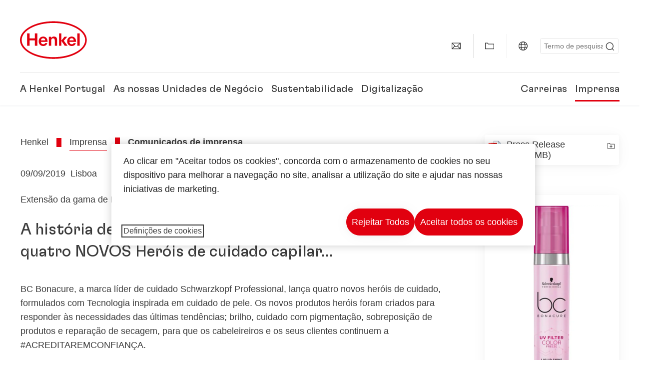

--- FILE ---
content_type: text/html;charset=UTF-8
request_url: https://www.henkel.pt/imprensa-e-comunicacao/comunicados-de-imprensa/2019-09-09-a-historia-de-bc-bonacure-continua-com-o-lancamento-de-quatro-novos-herois-de-cuidado-capilar-982060
body_size: 20312
content:









<!DOCTYPE html>
<html class="" lang="pt" dir="ltr">
    <head>
<title>
A história de BC Bonacure continua com o lançamento de quatro NOVOS Heróis de cuidado capilar…
</title>
<meta name="title" content="A história de BC Bonacure continua com o lançamento de quatro NOVOS Heróis de cuidado capilar…" />
<meta name="description" content="Extensão da gama de Heróis BC Bonacure de Schwarzkopf Professional" />
<meta http-equiv="content-Type" content="text/html; charset=utf-8"/>
<meta name="viewport" content="width=device-width, initial-scale=1"/>
<meta http-equiv="X-UA-Compatible" content="IE=edge"/>
<link rel="canonical" href="https://www.henkel.pt/imprensa-e-comunicacao/comunicados-de-imprensa/2019-09-09-a-historia-de-bc-bonacure-continua-com-o-lancamento-de-quatro-novos-herois-de-cuidado-capilar-982060"/>
<meta property="og:type" content="article"/>
<meta property="og:title" content="A história de BC Bonacure continua com o lançamento de quatro NOVOS Heróis de cuidado capilar…"/>
<meta property="og:url" content="https://www.henkel.pt/imprensa-e-comunicacao/comunicados-de-imprensa/2019-09-09-a-historia-de-bc-bonacure-continua-com-o-lancamento-de-quatro-novos-herois-de-cuidado-capilar-982060"/>
<meta property="og:image" content="https://www.henkel.pt/resource/blob/982078/e8123329eb004a29da0ab146a22c6220/data/2019-09-09-her%C3%B3is-bc-bonacure-jpg-5-.jpg"/>
<meta name="author" content="Henkel"/>
<meta name="google-site-verification" content="d1bIi4cGp9b4ZbTheIOZGzuPE5RsYqvtq_ZZzhEvDdY" />
<meta name="msvalidate.01" content="" />
<meta name="robots" content="index,follow"/>
<link rel="shortcut icon" href="/resource/blob/431996/466da468bdb616488703ce9751da175f/favicon/pt.ico"/>
<meta http-equiv="Content-Security-Policy" content="worker-src &#39;self&#39; blob:;
default-src &#39;self&#39; data:
&#39;unsafe-inline&#39; &#39;unsafe-eval&#39; www.glassdoor.com henkel01.wt-eu02.net *.edge-cdn.net *.video-cdn.net www.realvision.com www.youtube.com *.twimg.com *.fbcdn.net *.wcfbc.net *.cdninstagram.com *.sprinklr.com *.henkel-life-global.com *.henkel.stage.babiel.com *.henkel.com cdnjs.cloudflare.com netdna.bootstrapcdn.com *.henkel-life-deutschland.de *.henkel.de www.henkel.ru www.henkel.cn www.henkel.at www.henkel.ar www.henkel.cl www.henkel.co.jp www.henkel.co.kr www.henkel.co.th www.henkel.co.uk www.henkel.com henkel-henkel-coremedia-development.kube-dev.rz.babiel.com.ar www.henkel.com.au www.henkel.com.br www.henkel.com.co www.henkel.com.tr www.henkel.cz www.henkel.dk www.henkel.es www.henkel.fi www.henkel.fr www.henkel.gr www.henkel.in www.henkel.hr www.henkel.hu www.henkel.it www.henkel.mx www.henkel.no www.henkel.pl www.henkel.pt www.henkel.ro www.henkel.rs www.henkel.se www.henkel.si www.henkel.sk www.henkel.ua www.henkel.tw www.henkel-forscherwelt.de www.henkel-forscherwelt.com www.henkel-ricercamondo.it www.henkel-kesifdunyasi.com www.henkel-education.ru www.henkel-swiatmlodychbadaczy.pl www.mundodepesquisadores.com.br www.henkel-life-global.com www.henkel.co.id www.henkel.be www.henkel.nl www.henkel-life-iberica.es www.henkel-life-iberica.pt www.henkel-gcc.com www.henkel-renntag.de www.henkelna.com www.henkel-ventures.com www.phenion.de www.phenion.com www.phenion-us.com www.kongresroznorodnosci.pl www.henkel-demo.com.babiel.com www.henkel-ap.com henkel.ru henkel.cn henkel.at henkel.ar henkel.cl henkel.co.jp henkel.co.kr henkel.co.th henkel.co.uk henkel.com.ar henkel.com.au henkel.com.br henkel.com.co henkel.com.tr henkel.cz henkel.dk henkel.es henkel.fi henkel.fr henkel.gr henkel.in henkel.hr henkel.hu henkel.it henkel.mx henkel.no henkel.pl henkel.pt henkel.ro henkel.rs henkel.se henkel.si henkel.sk henkel.ua henkel.tw henkel-forscherwelt.de henkel-forscherwelt.com henkel-ricercamondo.it henkel-kesifdunyasi.com henkel-education.ru henkel-swiatmlodychbadaczy.pl mundodepesquisadores.com.br henkel-life-global.com henkel.co.id henkel.be henkel.nl henkel-life-iberica.es henkel-life-iberica.pt henkel-gcc.com henkel-renntag.de henkelna.com www.henkel-northamerica.com henkel-northamerica.com henkel-ventures.com phenion.de phenion.com phenion-us.com kongresroznorodnosci.pl henkel-demo.com.babiel.com henkel-ap.com henkel-na.com www.henkel-na.com henkel.lu www.henkel.lu henkel.ch charts3.equitystory.com media.licdn.com media-exp1.licdn.com cm.cms.henkel-henkel-coremedia-development.kube-dev.rz.babiel.com cdn.podigee.com podcast5fc086.podigee.io images.podigee.com www.youtube-nocookie.com cdn.cookielaw.org privacyportal-eu.onetrust.com player.podigee-cdn.net *.gigya.com *.sapcdm.cn code.highcharts.com v.qq.com media-exp1.licdn.com media-exp3.licdn.com snap.licdn.com px.ads.linkedin.com linkedin.com images.podigee-cdn.net fonts.gstatic.com www.tiktok.com www.facebook.com connect.facebook.net cdn.linkedin.oribi.io www.linkedin.com snap.licdn.com dm.henkel-dam.com *.babiel.com eu-api.friendlycaptcha.eu api.friendlycaptcha.com fritz-henkel.com v.youku.com player.youku.com *.eu1.fullstory.com www.googleadservices.com www.googletagmanager.com *.google-analytics.com www.google.com analytics.tiktok.com business-api.tiktok.com log.byteoversea.com www.redditstatic.com events.redditmedia.com alb.reddit.com www.redditmedia.com www.reddit.com pixel-config.reddit.com conversions-config.reddit.com js.adsrvr.org insight.adsrvr.org www.google.com/ccm/collect googleads.g.doubleclick.net www.googleadservices.com/pagead/set_partitioned_cookie
blob:
;"/><link rel="alternate" hreflang="x-default" href="https://www.henkel.pt/imprensa-e-comunicacao/comunicados-de-imprensa/2019-09-09-a-historia-de-bc-bonacure-continua-com-o-lancamento-de-quatro-novos-herois-de-cuidado-capilar-982060"/>
<link rel="alternate" hreflang="pt-PT" href="https://www.henkel.pt/imprensa-e-comunicacao/comunicados-de-imprensa/2019-09-09-a-historia-de-bc-bonacure-continua-com-o-lancamento-de-quatro-novos-herois-de-cuidado-capilar-982060"/>
<script>
if (navigator.userAgent.indexOf("Mac") > 0) {
var root = document.getElementsByTagName("html")[0];
root.setAttribute("ismac", "true");
}
</script>
<link rel=preload href="/resource/crblob/1974526/0a4802460fc871449fa093b33ebdbe2a/henkel-gt-flexa-vf-woff2-data.woff2" as="font" type="font/woff2" crossorigin>
<style>
@font-face {
font-family: "Henkel GT Flexa VF";
src: url("/resource/crblob/1974526/0a4802460fc871449fa093b33ebdbe2a/henkel-gt-flexa-vf-woff2-data.woff2") format("woff2");
}
</style>
<link href="/resource/crblob/1588726/6fa7fe1a1285c6b83d48d335327cbdb6/henkel-iconfont-20170112-woff-data.woff" as="font" type="font/woff2" crossorigin>
<style>
@font-face {
font-family: "henkel-icon";
src: url("/resource/crblob/1588726/6fa7fe1a1285c6b83d48d335327cbdb6/henkel-iconfont-20170112-woff-data.woff") format("woff2");
font-weight: normal;
font-style: normal;
}
</style>
<script type="text/javascript">
function OptanonWrapper() {
window.dataLayer.push({event:'OneTrustGroupsUpdated'});
$(document).trigger('updateCookies');
}
</script>
<script src="https://cdn.cookielaw.org/scripttemplates/otSDKStub.js" defer fetchpriority="high" type="text/javascript" charset="UTF-8"
data-domain-script="c3ddad11-85de-4e77-a49f-8d7696f1ded7" data-document-language=true>
</script>
<script data-dynamic-lib-src="/resource/themes/corporate-rebrush/js/dynamic-libs/bowser.min-1749594-2.js" ></script><script data-dynamic-lib-src="/resource/themes/corporate-rebrush/js/dynamic-libs/easyResponsiveTabs.min-1875608-2.js" ></script><script data-dynamic-lib-src="/resource/themes/corporate-rebrush/js/dynamic-libs/friendly-challenge.min-1972688-1.js" ></script><script data-dynamic-lib-src="/resource/themes/corporate-rebrush/js/dynamic-libs/gsap.min-1749596-3.js" ></script><script data-dynamic-lib-src="/resource/themes/corporate-rebrush/js/dynamic-libs/highcharts.min-1749598-3.js" ></script><script data-dynamic-lib-src="/resource/themes/corporate-rebrush/js/dynamic-libs/intersection-observer.min-1749606-3.js" ></script><script data-dynamic-lib-src="/resource/themes/corporate-rebrush/js/dynamic-libs/isotope.pkgd.min-1749608-3.js" ></script><script data-dynamic-lib-src="/resource/themes/corporate-rebrush/js/dynamic-libs/jquery.flippy.min-1749610-3.js" ></script><script data-dynamic-lib-src="/resource/themes/corporate-rebrush/js/dynamic-libs/jquery.jscrollpane.min-1749612-3.js" ></script><script data-dynamic-lib-src="/resource/themes/corporate-rebrush/js/dynamic-libs/jquery.mark.min-1749614-3.js" ></script><script data-dynamic-lib-src="/resource/themes/corporate-rebrush/js/dynamic-libs/jquery.mousewheel.min-1749616-3.js" ></script><script data-dynamic-lib-src="/resource/themes/corporate-rebrush/js/dynamic-libs/jquery.prettyPhoto.extensions.min-1749618-2.js" ></script><script data-dynamic-lib-src="/resource/themes/corporate-rebrush/js/dynamic-libs/jquery.prettyPhoto.min-1749620-3.js" ></script><script data-dynamic-lib-src="/resource/themes/corporate-rebrush/js/dynamic-libs/jquery.reveal.min-1749622-2.js" ></script><script data-dynamic-lib-src="/resource/themes/corporate-rebrush/js/dynamic-libs/modernizr.min-1749624-89.js" ></script><script data-dynamic-lib-src="/resource/themes/corporate-rebrush/js/dynamic-libs/mustache.min-1749626-2.js" ></script><script data-dynamic-lib-src="/resource/themes/corporate-rebrush/js/dynamic-libs/mwheelIntent.min-1749628-2.js" ></script><script data-dynamic-lib-src="/resource/themes/corporate-rebrush/js/dynamic-libs/panzoom.min-1749630-3.js" ></script><script data-dynamic-lib-src="/resource/themes/corporate-rebrush/js/dynamic-libs/ScrollTrigger.min-1749590-3.js" ></script><script data-dynamic-lib-src="/resource/themes/corporate-rebrush/js/dynamic-libs/swiperjs.min-1875610-2.js" ></script>
<meta name="pbe" content="css"/>
<link rel="stylesheet" href="/resource/themes/corporate-rebrush/css/corporate-rebrush-1588740-84.css" >
<script src="/resource/themes/corporate-rebrush/js/body-rebrush-2050836-24.js" defer defer="true" ></script><script src="/resource/themes/corporate-rebrush/js/bundle-2050838-14.js" defer defer="true" ></script><meta name="pbe" content="js"/>
<script type="text/plain" class="optanon-category-C0004">
if(location.pathname === "/oportunidades-laborales/empleo-y-solicitud") {
!function(f,b,e,v,n,t,s)
{if(f.fbq)return;n=f.fbq=function()
{n.callMethod? n.callMethod.apply(n,arguments):n.queue.push(arguments)}
;
if(!f._fbq)f._fbq=n;n.push=n;n.loaded=!0;n.version='2.0';
n.queue=[];t=b.createElement(e);t.async=!0;
t.src=v;s=b.getElementsByTagName(e)[0];
s.parentNode.insertBefore(t,s)}(window, document,'script',
'https://connect.facebook.net/en_US/fbevents.js');
fbq('init', '6124259060987746');
fbq('track', 'PageView');
}
</script>
<link rel="alternate" href="http://www.henkel.pt/service/pt/431434/asFeed/index.xml" type="application/rss+xml" title="Press Releases" />
<script type="text/plain" class="do-load">
var wtJsContentGroups = [];
var wtJsCustomParameters = [];
wtJsCustomParameters[1] = "19012";
wtJsCustomParameters[2] = "431430";
wtJsCustomParameters[4] = "2015-04-29";
// Creates the Webtrekk tracking pixel
webtrekk = {};
webtrekk.trackDomain = "henkel01.wt-eu02.net";
webtrekk.trackId = "957772004011134";
webtrekk.domain ="";
webtrekk.cookieDomain = window.location.hostname;
webtrekk.forceHTTPS = true;
webtrekk.contentId = "henkel-pt.pt.press-and-media.press-releases-and-kits.2019-09-09-a-historia-de-bc-bonacure-continua-com-o-lancamento-de-quatro-novos-herois-de-cuidado-capilar-982060";
var webtrekkGroups = "henkel-pt.pt.press-and-media.press-releases-and-kits.2019-09-09-a-historia-de-bc-bonacure-continua-com-o-lancamento-de-quatro-novos-herois-de-cuidado-capilar";
var tmpGroup = webtrekkGroups.split(".");
wtJsContentGroups = tmpGroup;
wtJsContentGroups.unshift(null);
webtrekk.contentGroup = wtJsContentGroups;
webtrekk.customParameter = wtJsCustomParameters;
webtrekk.linkTrackPattern = new RegExp("(^/(image|blob)/(.+/)(data/)?(.+)$)","g");
webtrekk.linkTrackReplace = "/download/$5";
webtrekk.internalSearch = "";
</script>
<script data-webtrekksrc="/resource/themes/musterseiten/js/webtrekk-16428-12.js"></script>
<script type="text/plain" class="do-load"><!--
if(typeof registerAlxEventHandler === 'function') {
registerAlxEventHandler(
function webtrekkTrackEvent(eventCategory, eventAction, eventName, eventValue) {
if(typeof(wt_sendinfo) != "undefined") {
var encodedEventName = eventCategory + ":" + eventAction + ":" + eventName;
wt_sendinfo(encodedEventName, "click" /* we treat events like clicks on internal links */);
}
}
)
} else {
if (window.console && window.console.log) {
window.console.log('[WARN] Cannot enable event tracking for Webtrekk: ALX tracking API not loaded.');
}
}//-->
</script>    </head>
    <body class="" >

            <span id="ieMobileCSS" hidden>/resource/themes/musterseiten/css/wp_landscape-213102-64.css</span>

<nav class="skip-links-wrapper" aria-label="Skip links">
<ul class="skip-links-list">
<li class="skip-links-list-item">
<a class="skip-link bab-button bab-button--icon" href="#main">Skip to main content</a>
</li>
<li class="skip-links-list-item">
<a class="skip-link bab-button bab-button--icon" href="#footer">Skip to footer</a>
</li>
</ul>
</nav>
        <div id="wrapAll" class="container-fluid"   >
<div id="contentWrap" class="container">
<header class="bab-header " >
<div class="container">
<div class="topNaviMobile mobileOnly">
<a href="/" class="a-logo " aria-label="Henkel main page">
<img class="a-logo__image" alt="" src="/resource/blob/737324/1129f40d0df611e51758a0d35e6cab78/data/henkel-logo-standalone-svg.svg" />
</a>
<div class="topNaviMobile__tools">
<button type="button" class="topNaviMobile__tools--right">
<svg width="24" height="24" viewBox="0 0 20 20" fill="currentColor">
<path
d="M17.3546 18.3264L18.3334 17.3476L15.5637 14.5779V13.6616C16.4314 12.426 16.9381 10.9197 16.9381 9.30234C16.9381 5.08881 13.5159 1.66663 9.3024 1.66663C5.08887 1.66663 1.66669 5.08881 1.66669 9.30234C1.66669 13.5159 5.08887 16.938 9.3024 16.938C10.9128 16.938 12.4122 16.4313 13.6409 15.5775H14.5919L17.3546 18.3264ZM3.06194 9.30234C3.06194 5.85932 5.86632 3.05494 9.30933 3.05494C12.7523 3.05494 15.5567 5.85932 15.5567 9.30234C15.5567 12.7453 12.7523 15.5497 9.30933 15.5497C5.86632 15.5497 3.06194 12.7523 3.06194 9.30234Z"/>
</svg>
<span class="sr-only">
Pesquisa </span>
</button>
<button type="button" class="topNaviMobile__tools--left mobile-menu">
<svg width="24" height="24" viewBox="0 0 24 24" fill="currentColor" class="svg--burger">
<path
d="M19.9992 4.80005H20.2898H20.3994H18.7987H17.5982H2.3999V6.40005H16.7979H17.4558H17.7426H18.7987H19.1989H20.3994H21.5999V4.80005H19.9992Z"/>
<path
d="M19.9992 11.202H20.2898H20.3994H18.7987H17.5982H2.3999V12.802H16.7979H17.4558H17.7426H18.7987H19.1989H20.3994H21.5999V11.202H19.9992Z"/>
<path
d="M19.9992 17.604H20.2898H20.3994H18.7987H17.5982H2.3999V19.204H16.7979H17.4558H17.7426H18.7987H19.1989H20.3994H21.5999V17.604H19.9992Z"/>
</svg>
<svg width="24" height="24" viewBox="0 0 40 40" fill="currentColor"
xmlns="http://www.w3.org/2000/svg" class="svg--close">
<path
d="M35.0388 2.5L37.0441 4.5053L24 17.9787V21.9205L37.5 35.0388L35.4946 37.0441L22.0594 24H18.0415L4.96121 37.4999L2.95587 35.4946L16 22.0321V18.0066L2.5 4.96113L4.50534 2.95584L18.0195 16H21.9689L35.0388 2.5Z"/>
</svg>
<span class="sr-only">
Menu </span>
</button>
</div>
<div class="topNaviMobile__searchWrapper">
<div class="topNaviMobile__search">
<form action="/service/search/pt/430436" class="topNaviMobile__search-form">
<label class="sr-only" for="mobile-quicksearch-search">quick search</label>
<input
id="mobile-quicksearch-search"
type="text"
class="input"
name="query"
data-js-autocomplete-base-url="/service/search/pt/430436"
data-js-root-navigation-id="431996"
data-js-section-tag-id=""
/>
<button type="submit" aria-label="Submit" class="submit">
<svg width="24" height="24" viewBox="0 0 20 20" fill="currentColor">
<path d="M17.3546 18.3264L18.3334 17.3476L15.5637 14.5779V13.6616C16.4314 12.426 16.9381 10.9197 16.9381 9.30234C16.9381 5.08881 13.5159 1.66663 9.3024 1.66663C5.08887 1.66663 1.66669 5.08881 1.66669 9.30234C1.66669 13.5159 5.08887 16.938 9.3024 16.938C10.9128 16.938 12.4122 16.4313 13.6409 15.5775H14.5919L17.3546 18.3264ZM3.06194 9.30234C3.06194 5.85932 5.86632 3.05494 9.30933 3.05494C12.7523 3.05494 15.5567 5.85932 15.5567 9.30234C15.5567 12.7453 12.7523 15.5497 9.30933 15.5497C5.86632 15.5497 3.06194 12.7523 3.06194 9.30234Z"/>
</svg>
</button>
</form>
</div>
</div> </div>
<div class="topNavi">
<a href="/" class="a-logo visible-lg-block" aria-label="Henkel main page">
<img class="a-logo__image" alt="" src="/resource/blob/737324/1129f40d0df611e51758a0d35e6cab78/data/henkel-logo-standalone-svg.svg" />
</a> <div class="topNavi__tools visible-lg-block">
<div class="service">
<ul>
<li class="iconButton">
<a href="/contacta-nos" class="bab-button bab-button--icon-only" aria-label="contact"
data-webtrekkactionname="header-icon-contact" >
<svg width="20" height="20" viewBox="0 0 20 20" fill="currentColor">
<path d="M1 3.5V16.3571H19V3.5H1ZM11.0221 10.5714H8.98429L3.19858 4.78571H16.8079L11.0221 10.5714ZM6.03356 9.43999V10.4107L2.28571 14.1586V5.69214L6.03356 9.43999ZM7.42857 10.835L8.45071 11.8571H11.5557L12.5779 10.835L16.8143 15.0714H3.205L7.42857 10.835ZM13.9664 10.4171V9.43999L17.7143 5.69214V14.1586L13.9664 10.4171Z"/>
</svg>
<span class="mobileOnly">
Contact
</span>
</a>
</li>
<li class="iconButton">
<a href="#tooltipMyContent-desktop" class="tooltip-handler bab-button bab-button--icon-only desktopOnly" aria-label="Add to my collection">
<svg width="20" height="20" viewBox="0 0 20 20" fill="currentColor">
<path d="M19 16.3571H1V3.5H5.76355L7.69213 5.42857H19V16.3571ZM2.28571 15.0714H17.7143V6.71429H7.16502L5.23645 4.78571H2.28571V15.0714Z"/>
</svg>
</a>
<div class="mobileOnly add-to-my-content-mobile-menu">
<a href="javascript:void(0);" data-webtrekkactionname="add-to-collection" class="add-to-content">
<svg class="a-icon a-icon--addcontent" width="16" height="16" focusable="false">
<use href="/resource/crblob/1759152/10a29ac6badb672d8bc7caff89d2b88d/icons-sprite-svg-data.svg#addcontent"></use>
</svg>Add to My Content <span class="contentId" style="display: none;">982060</span>
<span class="contentView" style="display: none;">standard</span>
<span class="contentType" style="display: none;">HKPressrelease</span>
</a> <a href="/minha-colecao" data-webtrekkactionname="header-icon-show-my-collection">
<i class="icon-arrow_link2"></i>
Show My Content <span class="mycontent-count">(0)</span>
</a>
</div>
</li>
<li class="iconButton">
<a href="/a-henkel-no-mundo" class="tooltip-handler bab-button bab-button--icon-only"
data-webtrekkactionname="header-icon-global-websites"
aria-label="Website selector">
<svg width="20" height="20" viewBox="0 0 20 20" fill="currentColor">
<path d="M10 1C5.03714 1 1 5.03714 1 10C1 14.9629 5.03714 19 10 19C14.9629 19 19 14.9629 19 10C19 5.03714 14.9629 1 10 1ZM17.7143 10C17.7143 10.9 17.5536 11.7679 17.2643 12.5714H14.32C14.4357 11.7614 14.5 10.9 14.5 10C14.5 9.1 14.4357 8.23857 14.32 7.42857H17.2643C17.5536 8.23214 17.7143 9.1 17.7143 10ZM10 17.7143C9.06143 17.7143 8.05857 16.4993 7.42214 14.5064L8.07143 13.8571H11.9286L12.5779 14.5064C11.9414 16.4993 10.9386 17.7143 10 17.7143ZM6.9786 12.5714C6.85646 11.7807 6.78571 10.9193 6.78571 10C6.78571 9.08071 6.85646 8.21929 6.9786 7.42857H13.015C13.1371 8.21929 13.2079 9.08071 13.2079 10C13.2079 10.9193 13.1371 11.7807 13.015 12.5714H6.9786ZM2.73568 12.5714C2.4464 11.7679 2.28571 10.9 2.28571 10C2.28571 9.1 2.4464 8.23214 2.73568 7.42857H5.68002C5.5643 8.23857 5.5 9.1 5.5 10C5.5 10.9 5.5643 11.7614 5.68002 12.5714H2.73568ZM10 2.28571C10.9386 2.28571 11.9414 3.50071 12.5779 5.49357L11.9286 6.14286H8.07143L7.42214 5.49357C8.05857 3.50071 9.06143 2.28571 10 2.28571ZM16.3257 5.60286L15.7857 6.14286H14.0757C13.7671 4.80571 13.2978 3.66143 12.7128 2.78714C14.185 3.34643 15.445 4.33 16.3257 5.60286ZM7.28716 2.78714C6.70216 3.655 6.23931 4.80571 5.92431 6.14286H4.21429L3.67431 5.60286C4.55502 4.33 5.81502 3.34643 7.28716 2.78714ZM3.67431 14.3971L4.21429 13.8571H5.92431C6.23288 15.1943 6.70216 16.3386 7.28716 17.2129C5.81502 16.6536 4.55502 15.67 3.67431 14.3971ZM12.7128 17.2129C13.2978 16.345 13.7607 15.1943 14.0757 13.8571H15.7857L16.3257 14.3971C15.445 15.67 14.185 16.6536 12.7128 17.2129Z"/>
</svg>
<span class="mobileOnly">
Portugal | Alterar site </span>
</a>
</li><li>
<form action="/service/search/pt/430436" class="search" id="quick-search">
<label class="sr-only" for="search"></label>
<input
type="text"
name="query"
placeholder="Termo de pesquisa"
class="input ui-autocomplete-input"
id="search"
data-js-autocomplete-base-url="/service/search/pt/430436"
data-js-root-navigation-id="431996"
data-js-section-tag-id=""
/>
<button type="submit" aria-label="Submit" class="submit">
<svg width="20" height="20" viewBox="0 0 20 20" fill="currentColor">
<path d="M17.3546 18.3264L18.3334 17.3476L15.5637 14.5779V13.6616C16.4314 12.426 16.9381 10.9197 16.9381 9.30234C16.9381 5.08881 13.5159 1.66663 9.3024 1.66663C5.08887 1.66663 1.66669 5.08881 1.66669 9.30234C1.66669 13.5159 5.08887 16.938 9.3024 16.938C10.9128 16.938 12.4122 16.4313 13.6409 15.5775H14.5919L17.3546 18.3264ZM3.06194 9.30234C3.06194 5.85932 5.86632 3.05494 9.30933 3.05494C12.7523 3.05494 15.5567 5.85932 15.5567 9.30234C15.5567 12.7453 12.7523 15.5497 9.30933 15.5497C5.86632 15.5497 3.06194 12.7523 3.06194 9.30234Z"/>
</svg>
</button>
</form>
</li> </ul>
</div>
<div id="tooltipContact-desktop" class="tooltipBox tooltip" style="top: 5em; right: 0px;">
<ul class="link-list">
<li>
<a href="/contacta-nos" data-webtrekkactionname="page-mail" class="related">
<i class="icon-arrow_link2"> </i>
Contact our company </a>
</li> <li>
<a href="mailto:?subject=A história de BC Bonacure continua com o lançamento de quatro NOVOS Heróis de cuidado capilar…&body=">
<i class="icon-arrow_link2"></i>
Send this page via email </a>
</li>
</ul>
<a href="javascript:void(0);" class="close">
<span class="sr-only">Close</span>
</a>
</div>
<div id="tooltipMyContent-desktop" class="tooltipBox tooltip">
<ul class="link-list">
<li>
<a href="javascript:void(0);" data-webtrekkactionname="add-to-collection" class="add-to-content">
<svg class="a-icon a-icon--addcontent" width="16" height="16" focusable="false">
<use href="/resource/crblob/1759152/10a29ac6badb672d8bc7caff89d2b88d/icons-sprite-svg-data.svg#addcontent"></use>
</svg>Add to My Content <span class="contentId" style="display: none;">982060</span>
<span class="contentView" style="display: none;">standard</span>
<span class="contentType" style="display: none;">HKPressrelease</span>
</a> </li>
<li>
<a href="/minha-colecao" data-webtrekkactionname="header-icon-show-my-collection">
<i class="icon-arrow_link2"></i>
Show My Content <span class="mycontent-count">(0)</span>
</a>
</li>
</ul>
<a href="javascript:void(0);" class="close">
<span class="sr-only">Close</span>
</a>
</div>
<div id="tooltipSocial-desktop" class="shareBox share tooltip">
<h3>Social Media</h3>
<p>Share this page!</p>
<div class="shariff" data-lang="" data-backend-url="null" data-url="https://www.henkel.pt/imprensa-e-comunicacao/comunicados-de-imprensa/2019-09-09-a-historia-de-bc-bonacure-continua-com-o-lancamento-de-quatro-novos-herois-de-cuidado-capilar-982060"
data-services="[facebook,linkedin,telegram]" data-orientation="vertical">
</div> <a href="javascript:void(0);" class="close">
<span class="sr-only">Close</span>
</a>
</div> </div>
<div class="topNavi__navWrapper">
<div class="topNavi__nav">
<div class="topNavi__nav--left-column">
<nav class="main-navigation ">
<a href="/companhia" class="main-navigation__first-level " tabindex="0">
A Henkel Portugal </a>
<div class="main-navigation__fly-out">
<nav class="main-links-nav">
<a href="/companhia" class="main-links-nav__main-link visible-lg-block">
<span class="main-links-nav__headline">A Henkel Portugal</span>
<p>Quem somos e o que nos move? O que nos une a todos na Henkel é o nosso propósito &quot;Pioneers at heart for the good of generations&quot; e um enquadramento estratégico comum.</p>
<span class="bab-button bab-button--primary" role="button">
Mais informação
</span>
</a>
<nav class="main-links-nav__link-list">
<a href="/companhia/localizacoes" target="_self"
class="bab-button bab-button--icon">Localização e endereço</a>
<a href="/contacta-nos" target="_self"
class="bab-button bab-button--icon">Contacto</a>
</nav> </nav>
<nav class="second-level-nav">
<span class="menu-back">Main Menu</span>
<a class="subtitle-small" href=/companhia>A Henkel Portugal</a>
<a class="nav-link" href="/companhia/cultura-corporativa" >
Cultura Corporativa </a><a class="nav-link" href="/companhia/estrategia" >
Enquadramento Estratégico </a><a class="nav-link" href="/companhia/marca-henkel" >
Marca Henkel </a><a class="nav-link" href="/companhia/equipa-gestao" >
Equipa de Direção </a><a class="nav-link nav-link--third-level" href="/companhia/governance-and-compliance" aria-haspopup=true data-third-level-index=4 >
Governance &amp; Compliance </a><a class="nav-link" href="/companhia/historia-da-henkel-em-portugal" >
História Da Henkel Em Portugal </a><a class="nav-link" href="/companhia/parceiros-fornecedores" >
Parceiros e Fornecedores </a><a class="nav-link" href="/companhia/governanca-corporativa-e-conformidade-corporativa" >
Compliance </a> </nav>
<div class="third-level-nav third-level-nav--hidden">
<nav class="third-level-nav-wrap" data-third-level-index="4">
<span class="menu-back">A Henkel Portugal</span>
<a class="subtitle-small" href=/companhia/governance-and-compliance>Governance &amp; Compliance</a>
<a class="nav-link" href="/companhia/governance-and-compliance/linha-direta-de-compliance" tabindex=-1>
Processo de Denúncia e Linha Direta de Compliance </a> </nav>
</div>
<nav class="teaser-nav active">
<a data-wt-view="teaser" data-wt-contenttype="HKTeaser" aria-label="150 anos da Henkel"
class="link-element teaser colorful--white colorful-element "
href="https://www.henkel.com/company/150-years-of-henkel/henkel-history"
target="_blank">
<div class="img-wrap">
<div class="img-wrap__crop img-wrap__crop--tn-4x3 img-wrap__crop--sm-4x3 img-wrap__crop--md-3x2 img-wrap__crop--lg-3x2">
<picture class="image-rwd bab-image-hoverzoom "
data-transformationName="Image3:2">
<source
data-srcset="https://www.henkel.com.br/resource/image/2113950/3x2/1000/667/9f9475f8ff2747202992b16e86a72dd/E0BDC0AE81AEDCD1BA811429C112C15D/150-years-stage-img.webp 1x, https://www.henkel.com.br/resource/image/2113950/3x2/1000/667/9f9475f8ff2747202992b16e86a72dd/E0BDC0AE81AEDCD1BA811429C112C15D/150-years-stage-img.webp 2x" media="(min-width: 1250px)" sizes="100vw">
<source
data-srcset="https://www.henkel.com.br/resource/image/2113950/3x2/750/500/9f9475f8ff2747202992b16e86a72dd/1955E92A415C5E35A817873F4BFC74C6/150-years-stage-img.webp 1x, https://www.henkel.com.br/resource/image/2113950/3x2/1500/1000/9f9475f8ff2747202992b16e86a72dd/25A38C395CB12805AFE4036E50E97132/150-years-stage-img.webp 2x" media="(min-width: 980px)" sizes="100vw">
<source
data-srcset="https://www.henkel.com.br/resource/image/2113950/4x3/500/375/4079c3cf2dd005bf58657cfefa27e75f/40CD11CE65D2B6021C3D1998ACEE4265/150-years-stage-img.webp 1x, https://www.henkel.com.br/resource/image/2113950/4x3/1000/750/4079c3cf2dd005bf58657cfefa27e75f/82FF6CB1640928C55A6D11D9FA60BC4C/150-years-stage-img.webp 2x" media="(min-width: 730px)" sizes="100vw">
<source
data-srcset="https://www.henkel.com.br/resource/image/2113950/4x3/335/251/4079c3cf2dd005bf58657cfefa27e75f/5FF3A26D4BD61C5F6309334FFB87F875/150-years-stage-img.webp 1x, https://www.henkel.com.br/resource/image/2113950/4x3/670/502/4079c3cf2dd005bf58657cfefa27e75f/A869A70BE962D25B364ACB48F03AEC0B/150-years-stage-img.webp 2x" media="(min-width: 0px)" sizes="100vw">
<img class="img-responsive lazyload" alt="150 anos" data-src=https://www.henkel.com.br/resource/image/2113950/3x2/1000/667/9f9475f8ff2747202992b16e86a72dd/E0BDC0AE81AEDCD1BA811429C112C15D/150-years-stage-img.webp />
</picture>
</div>
</div>
<section>
<h3 class="link-title colorful__white-headline--black">
150 anos da Henkel </h3>
<span class="link-text colorful__white-text">
<div><p>150 anos de espírito pioneiro significam moldar o progresso com propósito. Na Henkel, transformamos a mudança em oportunidade, impulsionando a inovação, a sustentabilidade e a responsabilidade para construir um futuro melhor. Juntos.</p></div>
</span>
<button class="bab-button--link bab-button bab-button--link" aria-label="henkel.com - 150 anos da Henkel" href="https://www.henkel.com/company/150-years-of-henkel/henkel-history" type="button" target="_blank" rel="noreferrer noopener">
henkel.com
</button> </section>
</a> </nav>
</div>
</nav><nav class="main-navigation ">
<a href="/marcas-e-negocios" class="main-navigation__first-level " tabindex="0">
As nossas Unidades de Negócio </a>
<div class="main-navigation__fly-out">
<nav class="main-links-nav">
<a href="/marcas-e-negocios" class="main-links-nav__main-link visible-lg-block">
<span class="main-links-nav__headline">As nossas Unidades de Negócio</span>
<p>Descubra as marcas das nossas dois unidades de negócios Henkel Adhesive Technologies e Henkel Consumer Brands.</p>
<span class="bab-button bab-button--primary" role="button">
Saiba mais
</span>
</a>
<nav class="main-links-nav__link-list">
<a href="https://mysds.henkel.com/index.html#/appSelection" target="_blank"
class="bab-button bab-button--icon">Data Sheets</a>
</nav> </nav>
<nav class="second-level-nav">
<span class="menu-back">Main Menu</span>
<a class="subtitle-small" href=/marcas-e-negocios>As nossas Unidades de Negócio</a>
<a class="nav-link nav-link--third-level" href="/marcas-e-negocios/adhesive-technologies" aria-haspopup=true data-third-level-index=0 >
Henkel Adhesive Technologies </a><a class="nav-link nav-link--third-level" href="/marcas-e-negocios/consumer-brands" aria-haspopup=true data-third-level-index=1 >
Henkel Consumer Brands </a> </nav>
<div class="third-level-nav third-level-nav--hidden">
<nav class="third-level-nav-wrap" data-third-level-index="0">
<span class="menu-back">As nossas Unidades de Negócio</span>
<a class="subtitle-small" href=/marcas-e-negocios/adhesive-technologies>Henkel Adhesive Technologies</a>
<a class="nav-link" href="/marcas-e-negocios/adhesive-technologies/sobre-nos" tabindex=-1>
Sobre Nós </a> </nav>
<nav class="third-level-nav-wrap" data-third-level-index="1">
<span class="menu-back">As nossas Unidades de Negócio</span>
<a class="subtitle-small" href=/marcas-e-negocios/consumer-brands>Henkel Consumer Brands</a>
<a class="nav-link" href="/marcas-e-negocios/consumer-brands/sobre-nos" tabindex=-1>
Sobre Nós </a> </nav>
</div>
<nav class="teaser-nav active">
</nav>
</div>
</nav><nav class="main-navigation ">
<a href="/sustentabilidade" class="main-navigation__first-level " tabindex="0">
Sustentabilidade </a>
<div class="main-navigation__fly-out">
<nav class="main-links-nav">
<a href="/sustentabilidade" class="main-links-nav__main-link visible-lg-block">
<span class="main-links-nav__headline">Sustentabilidade</span>
<p>Como líderes em sustentabilidade, queremos ser pioneiros na disponibilização de novas soluções para um desenvolvimento sustentável, ao mesmo tempo que continuamos a desenvolver o nosso negócio de forma responsável e aumentamos o nosso sucesso económico.</p>
<span class="bab-button bab-button--primary" role="button">
Mais informação
</span>
</a> </nav>
<nav class="second-level-nav">
<span class="menu-back">Main Menu</span>
<a class="subtitle-small" href=/sustentabilidade>Sustentabilidade</a>
<a class="nav-link" href="/sustentabilidade/estrategia" >
Estratégia </a><a class="nav-link" href="/sustentabilidade/impacto-transformacional" >
Impacto Transformacional </a><a class="nav-link nav-link--third-level" href="/sustentabilidade/planeta-regenerativo" aria-haspopup=true data-third-level-index=2 >
Planeta Regenerativo </a><a class="nav-link" href="/sustentabilidade/comunidades-prosperas" >
Comunidades prósperas </a><a class="nav-link nav-link--third-level" href="/sustentabilidade/parceiro-de-confianca" aria-haspopup=true data-third-level-index=4 >
Parceiro de confiança </a><a class="nav-link nav-link--third-level" href="/sustentabilidade/alicerces-para-a-mudanca" aria-haspopup=true data-third-level-index=5 >
Alicerces para a mudança </a><a class="nav-link" href="/sustentabilidade/cidadania-corporativa" >
Compromisso social </a><a class="nav-link" href="/sustentabilidade/posicionamento" >
Posicionamento </a> </nav>
<div class="third-level-nav third-level-nav--hidden">
<nav class="third-level-nav-wrap" data-third-level-index="2">
<span class="menu-back">Sustentabilidade</span>
<a class="subtitle-small" href=/sustentabilidade/planeta-regenerativo>Planeta Regenerativo</a>
<a class="nav-link" href="/sustentabilidade/planeta-regenerativo/clima" tabindex=-1>
Clima </a><a class="nav-link" href="/sustentabilidade/planeta-regenerativo/economia-circular" tabindex=-1>
Economia circular </a><a class="nav-link" href="/sustentabilidade/planeta-regenerativo/recursos-naturais" tabindex=-1>
Recursos naturais </a> </nav>
<nav class="third-level-nav-wrap" data-third-level-index="4">
<span class="menu-back">Sustentabilidade</span>
<a class="subtitle-small" href=/sustentabilidade/parceiro-de-confianca>Parceiro de confiança</a>
<a class="nav-link" href="/sustentabilidade/parceiro-de-confianca/fornecimento-responsavel" tabindex=-1>
Fornecimento responsável </a> </nav>
<nav class="third-level-nav-wrap" data-third-level-index="5">
<span class="menu-back">Sustentabilidade</span>
<a class="subtitle-small" href=/sustentabilidade/alicerces-para-a-mudanca>Alicerces para a mudança</a>
<a class="nav-link" href="/sustentabilidade/alicerces-para-a-mudanca/produtos-tecnologias" tabindex=-1>
Os nossos produtos e tecnologias </a><a class="nav-link" href="/sustentabilidade/alicerces-para-a-mudanca/a-nossa-equipa" tabindex=-1>
A nossa equipa </a><a class="nav-link" href="/sustentabilidade/alicerces-para-a-mudanca/iniciativas-e-parcerias" tabindex=-1>
Iniciativas e Parcerias </a> </nav>
</div>
<nav class="teaser-nav active">
<div class="download teaser light-gray no-picture">
<div class="pdfDownloadBackground">
<div class="img-wrap">
<div class="img-wrap__crop img-wrap__crop--3x2">
<picture class="image-rwd "
data-transformationName="Image230_3:2">
<source
data-srcset="/resource/image/2044102/3x2/1000/666/f715c58ceb5ae8b985a58cf1391cea11/B7493447EB910BC979398FE69F2BD08A/2024-sustainabilityreport-teaser-with-background-en.webp 1x, /resource/image/2044102/3x2/1000/666/f715c58ceb5ae8b985a58cf1391cea11/B7493447EB910BC979398FE69F2BD08A/2024-sustainabilityreport-teaser-with-background-en.webp 2x" media="(min-width: 1250px)" sizes="100vw">
<source
data-srcset="/resource/image/2044102/3x2/500/333/f715c58ceb5ae8b985a58cf1391cea11/EBC851097240BA995AFEF499E8AD7871/2024-sustainabilityreport-teaser-with-background-en.webp 1x, /resource/image/2044102/3x2/1000/666/f715c58ceb5ae8b985a58cf1391cea11/B7493447EB910BC979398FE69F2BD08A/2024-sustainabilityreport-teaser-with-background-en.webp 2x" media="(min-width: 980px)" sizes="100vw">
<source
data-srcset="/resource/image/2044102/3x2/500/333/f715c58ceb5ae8b985a58cf1391cea11/EBC851097240BA995AFEF499E8AD7871/2024-sustainabilityreport-teaser-with-background-en.webp 1x, /resource/image/2044102/3x2/1000/666/f715c58ceb5ae8b985a58cf1391cea11/B7493447EB910BC979398FE69F2BD08A/2024-sustainabilityreport-teaser-with-background-en.webp 2x" media="(min-width: 730px)" sizes="100vw">
<source
data-srcset="/resource/image/2044102/3x2/335/223/f715c58ceb5ae8b985a58cf1391cea11/B554BFED026FEC3A6B49DB6748BE99FA/2024-sustainabilityreport-teaser-with-background-en.webp 1x, /resource/image/2044102/3x2/670/446/f715c58ceb5ae8b985a58cf1391cea11/32606384FD59C404B7473F4CB37D5BCC/2024-sustainabilityreport-teaser-with-background-en.webp 2x" media="(min-width: 0px)" sizes="100vw">
<img class="img-responsive lazyload" alt="Teaser Sustainability Report" data-src=/resource/image/2044102/3x2/1000/666/f715c58ceb5ae8b985a58cf1391cea11/B7493447EB910BC979398FE69F2BD08A/2024-sustainabilityreport-teaser-with-background-en.webp />
</picture>
</div>
</div></div>
<section>
<div class="text">
<h3 class="headline" >Relatório de Sustentabilidade 2024 <span class="rtlEntity">‏</span>(em inglês)</h3>
</div>
<ul id="" class="link-list " style="">
<li>
<span class="hidden mimetype">pdf</span>
<a href="https://www.henkel.com/resource/blob/2043310/8e58944556950ebb78141bf6a86b58a9/data/2024-sustainability-report.pdf" class="download-file pdf" rel=&#39;nofollow&#39;
target="_blank">
Relatório de Sustentabilidade 2024 <span class="rtlEntity">‏</span>(em inglês) <span class='rtlEntity'>&rlm;</span> (4,51 MB)
</a> </li>
<li>
<a href="javascript:void(0);" data-webtrekkactionname="add-to-collection" class="add-to-content">
<svg class="a-icon a-icon--addcontent" width="16" height="16" focusable="false">
<use href="/resource/crblob/1759152/10a29ac6badb672d8bc7caff89d2b88d/icons-sprite-svg-data.svg#addcontent"></use>
</svg>Add to My Content <span class="contentId" style="display: none;">647786</span>
<span class="contentView" style="display: none;">standard</span>
<span class="contentType" style="display: none;">HKDownload</span>
</a> </li>
<li>
</li>
</ul></section></div> </nav>
</div>
</nav><nav class="main-navigation ">
<a href="/digitalizacao" class="main-navigation__first-level " tabindex="0">
Digitalização </a>
</nav> </div>
<div class="topNavi__nav--right-column">
<nav class="main-navigation ">
<a href="/carreiras" class="main-navigation__first-level main-navigation__first-level--weight" tabindex="0">
Carreiras </a>
<div class="main-navigation__fly-out">
<nav class="main-links-nav">
<a href="/carreiras" class="main-links-nav__main-link visible-lg-block">
<span class="main-links-nav__headline">Carreiras</span>
<p>Dare to make an impact? Junte-se à nossa equipa de pioneiros e deixe a sua marca no futuro conosco.</p>
<span class="bab-button bab-button--primary" role="button">
Mais informação
</span>
</a> </nav>
<nav class="second-level-nav">
<span class="menu-back">Main Menu</span>
<a class="subtitle-small" href=/carreiras>Carreiras</a>
<a class="nav-link" href="/carreiras/porque-henkel" >
Porquê a Henkel </a><a class="nav-link" href="/carreiras/equipas-e-locais" >
Equipas e Locais </a><a class="nav-link" href="/carreiras/estudantes-graduados" >
Estudantes e Recém Graduados </a><a class="nav-link nav-link--third-level" href="/carreiras/emprego-e-candidatura" aria-haspopup=true data-third-level-index=3 >
Vagas na Henkel </a><a class="nav-link" href="/carreiras/faq" >
Questões Frequentes </a> </nav>
<div class="third-level-nav third-level-nav--hidden">
<nav class="third-level-nav-wrap" data-third-level-index="3">
<span class="menu-back">Carreiras</span>
<a class="subtitle-small" href=/carreiras/emprego-e-candidatura>Vagas na Henkel</a>
<a class="nav-link" href="/carreiras/emprego-e-candidatura/processo-candidatura-selecao" tabindex=-1>
Candidatura e Seleção na Henkel </a> </nav>
</div>
<nav class="teaser-nav active">
<a data-wt-view="teaser" data-wt-contenttype="HKTeaser" aria-label="Comece a sua carreira na Henkel"
class="link-element teaser colorful--white colorful-element no-picture"
href="/carreiras"
target="_self">
<section>
<h3 class="link-title colorful__white-headline--black">
Comece a sua carreira na Henkel </h3>
<span class="link-text line-clamp colorful__white-text">
<!-- this div is needed, so that line-clamp works the same way on firefox, as in chrome -->
<div class="line-clamp-browser-fixes">
<div><p>Saiba mais sobre trabalhar na Henkel.</p></div>
</div>
</span>
<button class="bab-button--link bab-button bab-button--link" aria-label="Saiba mais - Comece a sua carreira na Henkel" href="/carreiras" type="button">
Saiba mais
</button> </section>
</a> </nav>
</div>
</nav><nav class="main-navigation current-page">
<a href="/imprensa-e-comunicacao" class="main-navigation__first-level main-navigation__first-level--weight" tabindex="0">
Imprensa </a>
<div class="main-navigation__fly-out">
<nav class="main-links-nav">
<a href="/imprensa-e-comunicacao" class="main-links-nav__main-link visible-lg-block">
<span class="main-links-nav__headline">Imprensa</span>
<p>O nosso departamento de Comunicação Corporativa disponibiliza os últimos comunicados de imprensa da Henkel e das suas marcas, bem como a opção de descarregar material fotográfico e audiovisual.</p>
<span class="bab-button bab-button--primary" role="button">
Mais informação
</span>
</a>
<nav class="main-links-nav__link-list">
<a href="/imprensa-e-comunicacao" target="_self"
class="bab-button bab-button--icon">Imprensa e Comunicação</a>
</nav> </nav>
<nav class="second-level-nav">
<span class="menu-back">Main Menu</span>
<a class="subtitle-small" href=/imprensa-e-comunicacao>Imprensa</a>
<a class="nav-link current-page" href="/imprensa-e-comunicacao/comunicados-de-imprensa" >
Comunicados de imprensa </a><a class="nav-link" href="/imprensa-e-comunicacao/centro-de-downloads" >
Centro de Downloads </a> </nav>
<div class="third-level-nav third-level-nav--hidden">
</div>
<nav class="teaser-nav active">
</nav>
</div>
</nav>
<ul class="service mobileOnly">
<li class="iconButton">
<a href="/contacta-nos" class="bab-button bab-button--icon-only" aria-label="contact"
data-webtrekkactionname="header-icon-contact" >
<svg width="20" height="20" viewBox="0 0 20 20" fill="currentColor">
<path d="M1 3.5V16.3571H19V3.5H1ZM11.0221 10.5714H8.98429L3.19858 4.78571H16.8079L11.0221 10.5714ZM6.03356 9.43999V10.4107L2.28571 14.1586V5.69214L6.03356 9.43999ZM7.42857 10.835L8.45071 11.8571H11.5557L12.5779 10.835L16.8143 15.0714H3.205L7.42857 10.835ZM13.9664 10.4171V9.43999L17.7143 5.69214V14.1586L13.9664 10.4171Z"/>
</svg>
<span class="mobileOnly">
Contact
</span>
</a>
</li>
<li class="iconButton">
<a href="#tooltipMyContent-desktop" class="tooltip-handler bab-button bab-button--icon-only desktopOnly" aria-label="Add to my collection">
<svg width="20" height="20" viewBox="0 0 20 20" fill="currentColor">
<path d="M19 16.3571H1V3.5H5.76355L7.69213 5.42857H19V16.3571ZM2.28571 15.0714H17.7143V6.71429H7.16502L5.23645 4.78571H2.28571V15.0714Z"/>
</svg>
</a>
<div class="mobileOnly add-to-my-content-mobile-menu">
<a href="javascript:void(0);" data-webtrekkactionname="add-to-collection" class="add-to-content">
<svg class="a-icon a-icon--addcontent" width="16" height="16" focusable="false">
<use href="/resource/crblob/1759152/10a29ac6badb672d8bc7caff89d2b88d/icons-sprite-svg-data.svg#addcontent"></use>
</svg>Add to My Content <span class="contentId" style="display: none;">982060</span>
<span class="contentView" style="display: none;">standard</span>
<span class="contentType" style="display: none;">HKPressrelease</span>
</a> <a href="/minha-colecao" data-webtrekkactionname="header-icon-show-my-collection">
<i class="icon-arrow_link2"></i>
Show My Content <span class="mycontent-count">(0)</span>
</a>
</div>
</li>
<li class="iconButton">
<a href="/a-henkel-no-mundo" class="tooltip-handler bab-button bab-button--icon-only"
data-webtrekkactionname="header-icon-global-websites"
aria-label="Website selector">
<svg width="20" height="20" viewBox="0 0 20 20" fill="currentColor">
<path d="M10 1C5.03714 1 1 5.03714 1 10C1 14.9629 5.03714 19 10 19C14.9629 19 19 14.9629 19 10C19 5.03714 14.9629 1 10 1ZM17.7143 10C17.7143 10.9 17.5536 11.7679 17.2643 12.5714H14.32C14.4357 11.7614 14.5 10.9 14.5 10C14.5 9.1 14.4357 8.23857 14.32 7.42857H17.2643C17.5536 8.23214 17.7143 9.1 17.7143 10ZM10 17.7143C9.06143 17.7143 8.05857 16.4993 7.42214 14.5064L8.07143 13.8571H11.9286L12.5779 14.5064C11.9414 16.4993 10.9386 17.7143 10 17.7143ZM6.9786 12.5714C6.85646 11.7807 6.78571 10.9193 6.78571 10C6.78571 9.08071 6.85646 8.21929 6.9786 7.42857H13.015C13.1371 8.21929 13.2079 9.08071 13.2079 10C13.2079 10.9193 13.1371 11.7807 13.015 12.5714H6.9786ZM2.73568 12.5714C2.4464 11.7679 2.28571 10.9 2.28571 10C2.28571 9.1 2.4464 8.23214 2.73568 7.42857H5.68002C5.5643 8.23857 5.5 9.1 5.5 10C5.5 10.9 5.5643 11.7614 5.68002 12.5714H2.73568ZM10 2.28571C10.9386 2.28571 11.9414 3.50071 12.5779 5.49357L11.9286 6.14286H8.07143L7.42214 5.49357C8.05857 3.50071 9.06143 2.28571 10 2.28571ZM16.3257 5.60286L15.7857 6.14286H14.0757C13.7671 4.80571 13.2978 3.66143 12.7128 2.78714C14.185 3.34643 15.445 4.33 16.3257 5.60286ZM7.28716 2.78714C6.70216 3.655 6.23931 4.80571 5.92431 6.14286H4.21429L3.67431 5.60286C4.55502 4.33 5.81502 3.34643 7.28716 2.78714ZM3.67431 14.3971L4.21429 13.8571H5.92431C6.23288 15.1943 6.70216 16.3386 7.28716 17.2129C5.81502 16.6536 4.55502 15.67 3.67431 14.3971ZM12.7128 17.2129C13.2978 16.345 13.7607 15.1943 14.0757 13.8571H15.7857L16.3257 14.3971C15.445 15.67 14.185 16.6536 12.7128 17.2129Z"/>
</svg>
<span class="mobileOnly">
Portugal | Alterar site </span>
</a>
</li> </ul>
</div>
</div>
</div>
<script type="text/plain" class="do-load">
System.create([
{
"object": "com.babiel.henkel.js.myContent.AddToMyContent",
"id": "AddToMyContent",
"configuration": {
"myContent": {
"linkSelector": ".add-to-content",
"properties": {
"contentId": ".contentId"
}
},
"crudService": {
"service": false,
"command": "create",
"url": "/ajax/myContent/pt/imprensa-e-comunicacao/comunicados-de-imprensa"
},
"mainMenuUpdater": false,
"debug": "AddToMyContent" // Es muss vorher eine Logger-Konfiguration mit diesem Namen hinzugefügt werden
},
"debug": "AddToMyContent"
}
]);
com.babiel.henkel.js.myContent.CRUDUtils.options.handler.myContentMainMenuText = ".mycontent-count"
</script> </div>
</div></header> <main id="main">
<div class="container-box container-box--no-border">
<div class="container-box__inner">
<div class="row">
<div class="col-tn-12 col-lg-9">
<div>
<div class="standard-content press-release" >
<nav class="m-breadcrumb " data-wt-contenttype="CMLinkable" data-wt-view="asBreadcrumb">
<span class="m-breadcrumb--fading-before"></span>
<ul class="m-breadcrumb__list">
<li class="m-breadcrumb__list-item ">
<a href="/?view=" aria-label="Henkel home page">
<span class="breadcrumb-icon">
<svg class="a-icon a-icon--home" width="20" height="20" focusable="false">
<use href="/resource/crblob/1759152/10a29ac6badb672d8bc7caff89d2b88d/icons-sprite-svg-data.svg#home"></use>
</svg> </span>
<span class="breadcrumb-text">
Henkel </span>
</a>
</li>
<li class="m-breadcrumb__list-item m-breadcrumb__list-item--clickable ">
<a href="/imprensa-e-comunicacao?view="> Imprensa </a>
</li>
<li class="m-breadcrumb__list-item m-breadcrumb__list-item--clickable ">
<a href="/imprensa-e-comunicacao/comunicados-de-imprensa?view="> Comunicados de imprensa </a>
</li>
</ul>
<span class="m-breadcrumb--fading-after"></span>
</nav> <div class="extendedRichtext">
<div>
<div class="tags">
</div><p class="date">
<span ></span>
<span>09/09/2019</span>
<span ></span>
<span>&nbsp;Lisboa</span>
</p><p class="infoline" >Extensão da gama de Heróis BC Bonacure de Schwarzkopf Professional</p>
<h1 class="headline" >A história de BC Bonacure continua com o lançamento de quatro NOVOS Heróis de cuidado capilar…</h1> <div class="text introduction">
</div>
<div><div class="text"><p><strong>BC Bonacure, a marca líder de cuidado Schwarzkopf Professional, lança quatro novos heróis de cuidado, formulados com Tecnologia inspirada em cuidado de pele. Os novos produtos heróis foram criados para responder às necessidades das últimas tendências; brilho, cuidado com pigmentação, sobreposição de produtos e reparação de secagem, para que os cabeleireiros e os seus clientes continuem a #ACREDITAREMCONFIANÇA.</strong></p></div><div class="text"><h2>Cuidado capilar inspirado no cuidado da pele</h2></div><div class="text"><p>Ao perceber que <strong>confiança está na base de toda a relação entre cabeleireiro e cliente</strong>, em 2018, relançámos a gama de produtos <strong>BC Bonacure</strong> para fornecer <strong>os melhores serviços de cuidado personalizados de Schwarzkopf Professional</strong>. Isto tornou-se realidade graças à inovadora <strong>Tecnologia Inspirada no Cuidado da Pele</strong> – única a cada sub-gama – bem como champôs infundidos com <strong>Tecnologia Micelar</strong>.</p></div><div class="text"><p>No mesmo ano, a <strong>BC Bonacure</strong> introduziu uma gama exclusiva de salão, <strong>BC Fibre Clinix</strong>. As <strong>Tecnologia Bonding Tripla e Tecnologia C21 de BC Fibre Clinix</strong>, combinadas com uma <strong>nova gama de Boosters concentrados</strong> permitem aos cabeleireiros criar <strong>serviços de salão superpersonalizados</strong> e incluir a performance de reparação mais potente de <strong>Schwarzkopf Professional</strong>!<br>Este ano, a <strong>BC Bonacure</strong> responde às necessidades das <strong>últimas tendências com os novos heróis de cuidado capilar</strong> que fornecem fórmulas com tecnologias inovadoras, texturas e consistências distintas! Com um herói <strong>BC Bonacure</strong> dedicado a cada necessidade capilar, os clientes podem disfrutar de mais serviços de salão e regimes de cuidado em casa com combinações de produtos personalizadas.</p></div><div class="text"><h2>Novos Heróis BC Bonacure</h2></div><div class="text"><p>As gamas <strong>BC Bonacure</strong> foram expandidas para fornecer quatro heróis de cuidado específicos:</p></div><div class="text"><p><strong>1. BC Bonacure UV Filter Color Freeze Liquid Shine<br>– para cabelo com coloração e madeixas (P.V.P. €19,70)</strong></p></div><div class="text"><p>Um sérum leve, formulado com a tendência de brilho atual em mente, que potencia a intensidade da cor e melhora condição do cabelo.</p></div><div class="text"><p><strong>Benefícios:</strong></p></div><div class="text"><ul class="rte--list"><li>Fornece um brilho instantâneo</li><li>Melhora a condição do cabelo e ajuda a prevenir a quebra</li><li>Nutre e reduz o frisado</li><li>Protege contra o desvanecimento da coloração, danos mecânicos e de secagem</li></ul></div><div class="text"><p><strong>2. BC pH 4.5 Color Freeze Champô Chocolate<br>– para cabelos com coloração ou cabelo moreno natural (P.V.P. €10,95)</strong><br>Um champô suave e pigmentado que intensifica e realça as bases castanhas; este completa a gama de cuidado de cabelos com coloração de BC Bonacure pH 4.5 Color Freeze.</p></div><div class="text"><p><strong>Benefícios:</strong></p></div><div class="text"><ul class="rte--list"><li>Limpa suave, mas eficazmente, com Tecnologia Micelar</li><li>Melhora visualmente o cabelo moreno</li><li>Fortalece a estrutura capilar</li><li>Ajuda a equilibrar os níveis de pH para um nível ótimo de 4.5</li></ul></div><div class="text"><p><strong>3. BC Bonacure Keratin Smooth Perfect Duo Layering<br>&#xa0;– para cabelos densos, crespos e indomáveis (P.V.P.&#xa0; €24,95)</strong></p></div><div class="text"><p>Um duo que controla o frisado, elaborado para tipos de cabelo denso e frisado com a tendência de sobreposição de produtos em mente <span class="rtlEntity">‏</span>(onde produtos com diferentes benefícios são sobrepostos na ordem correta para fornecer um cuidado intensivo e profundo), para uma suavidade duradoura e maleabilidade melhorada.</p></div><div class="text"><p><strong>Benefícios:</strong></p></div><div class="text"><ul class="rte--list"><li>Suaviza a superfície capilar e controla o frisado até 72 horas.</li><li>Melhora a maleabilidade</li><li>Protege o cabelo da finalização com calor <span class="rtlEntity">‏</span>(até 210°C)</li><li>Confere um brilho maravilhoso</li></ul></div><div class="text"><p><strong>4. BC Bonacure Peptide Repair Rescue Blow Defense<br>– para cabelos danificados e quebradiços (P.V.P. €19,70)</strong><br>Um creme rico fortalecedor e restaurador, que atende à necessidade de reparação para cabelos médios a densos durante a secagem com secador, com uma proteção adicional e maleabilidade melhorada.</p></div><div class="text"><p><strong>Benefícios:</strong></p></div><div class="text"><ul class="rte--list"><li>Suaviza instantaneamente o cabelo e controla o frisado</li><li>Restaura e fortalece</li><li>Protege contra danos mecânicos</li><li>Sela a cutícula</li><li>Confere brilho</li></ul></div><div class="text"><p>Cada herói <strong>BC Bonacure</strong> encaixa-se perfeitamente dentro da sua gama, para <strong>fornecer um cabelo maravilhoso a cada cliente, no salão e em casa</strong>.</p></div><div class="text"><p>A <strong>equipa de Influencers BC Bonacure</strong> mostra como cada <strong>produto individual pode resolver dilemas de cabelos naturais para mulheres reais</strong> – descobre os Influencers através de <a class="hk-internal-link" href="https://www.believeinconfidence.com" target="_blank" rel="noopener"><strong>believeinconfidence.com</strong></a>. O portefólio de produtos <strong>BC Bonacure</strong> completo pode também ser explorado no website oficial da <strong>Schwarzkopf Professional</strong> com formações essenciais de cabeleireiro sobre as últimas inovações providenciadas pela <strong>ASK Education de Schwarzkopf Professional</strong>.</p></div><div class="text"><p>Não te esqueças de acompanhar <strong>BC Bonacure</strong> nas redes sociais através de <strong>@schwarzkopfpro</strong> e das hashtags <strong>#BELIEVEINCONFIDENCE</strong> e <strong>#BCbonacure</strong>.</p></div><div class="text"><p>Os novos produtos heróis de <strong>BC Bonacure</strong> estão disponíveis nos salões <strong>Schwarzkopf Professional</strong> e nas lojas especialistas.</p></div><div class="text"><p><br></p></div></div> </div>
</div>
</div>
</div>
</div>
<div class="col-tn-12 col-xs-12 col-sm-12 col-md-12 col-lg-3">
<div class="row">
<div class="col-tn-12 col-xs-6 col-sm-6 col-md-6 col-lg-12">
<div class="row">
<div class="col-tn-12 col-xs-12 col-sm-12 col-md-12 col-lg-12">
<div data-cm-metadata="">
<div class="col-tn-12 col-xs-12 col-sm-12 col-md-12 col-lg-12 col-download-simple download simple white ">
<span class="hidden mimetype">pdf</span>
<a href="https://www.henkel.com/resource/blob/982062/c0a538d72b060b1efaaac79dd51846d0/data/pr-bcheroes.pdf" class="download-file pdf" rel=&#39;nofollow&#39;
target="_blank">
Press Release <span class='rtlEntity'>&rlm;</span> (12,16 MB)
</a><a href="javascript:void(0);" class="add-to-content bab-button bab-button--icon-only " title="Add to My Content" data-webtrekkactionname="add-to-collection">
<svg class="a-icon a-icon--addcontent" width="16" height="16" focusable="false">
<use href="/resource/crblob/1759152/10a29ac6badb672d8bc7caff89d2b88d/icons-sprite-svg-data.svg#addcontent"></use>
</svg> <span class="contentId" style="display: none;">982062</span>
<span class="contentView" style="display: none;">standard</span>
<span class="contentType" style="display: none;">HKDownload</span>
</a> </div>
</div>
</div> </div>
</div>
</div>
<div class="row">
<div class="col-tn-12 col-xs-6 col-sm-6 col-md-6 col-lg-12">
<div x-data="swiper" x-ref="swiper" class="swiper simpleSwiper imageSwiper"
data-swiper-number-indication="de" data-content-id="982060">
<button data-swiper-nav-prev class="arrow-left" aria-label="previous-slide">
<span></span>
</button>
<button data-swiper-nav-next class="arrow-right" aria-label="next-slide">
<span></span>
</button>
<div class="swiper-wrapper ">
<div class="swiper-slide ">
<div id=982068 class="image-item download light-gray">
<div class="image">
<div class="img-wrap">
<div class="img-wrap__crop img-wrap__crop--2x3">
<picture class="image-rwd "
data-transformationName="Image2:3">
<source
srcset="/resource/image/982068/2x3/980/1470/227fd66097d42d530bf15f4ff6f00d2b/896CD019E1FA93BA558B8E00AFE99051/2019-09-09-her%C3%B3is-bc-bonacure-jpg.webp 1x, /resource/image/982068/2x3/980/1470/227fd66097d42d530bf15f4ff6f00d2b/896CD019E1FA93BA558B8E00AFE99051/2019-09-09-her%C3%B3is-bc-bonacure-jpg.webp 2x" media="(min-width: 1250px)" sizes="100vw">
<source
srcset="/resource/image/982068/2x3/730/1095/227fd66097d42d530bf15f4ff6f00d2b/9037017D41C6E4B09228EA4D1A2222B4/2019-09-09-her%C3%B3is-bc-bonacure-jpg.webp 1x, /resource/image/982068/2x3/730/1095/227fd66097d42d530bf15f4ff6f00d2b/9037017D41C6E4B09228EA4D1A2222B4/2019-09-09-her%C3%B3is-bc-bonacure-jpg.webp 2x" media="(min-width: 980px)" sizes="100vw">
<source
srcset="/resource/image/982068/2x3/480/720/227fd66097d42d530bf15f4ff6f00d2b/01110B2432D9ADD1979FEA20BCB54D25/2019-09-09-her%C3%B3is-bc-bonacure-jpg.webp 1x, /resource/image/982068/2x3/480/720/227fd66097d42d530bf15f4ff6f00d2b/01110B2432D9ADD1979FEA20BCB54D25/2019-09-09-her%C3%B3is-bc-bonacure-jpg.webp 2x" media="(min-width: 730px)" sizes="100vw">
<source
srcset="/resource/image/982068/2x3/230/345/227fd66097d42d530bf15f4ff6f00d2b/7BB31C526F312FB69C34022C529FFE8E/2019-09-09-her%C3%B3is-bc-bonacure-jpg.webp 1x, /resource/image/982068/2x3/230/345/227fd66097d42d530bf15f4ff6f00d2b/7BB31C526F312FB69C34022C529FFE8E/2019-09-09-her%C3%B3is-bc-bonacure-jpg.webp 2x" media="(min-width: 0px)" sizes="100vw">
<img class="img-responsive" alt="BC Bonacure UV Filter Color Freeze Liquid Shine" src=/resource/image/982068/2x3/980/1470/227fd66097d42d530bf15f4ff6f00d2b/896CD019E1FA93BA558B8E00AFE99051/2019-09-09-her%C3%B3is-bc-bonacure-jpg.webp loading=lazy/>
</picture>
</div>
</div><div class="img-functions">
<a href="#lightbox982068" class="enlarge hidden-tn hidden-xs">
<span class="sr-only">Open Image in Lightbox</span>
</a>
<div class="info-box">
<span ></span>
<a href="javascript:void(0)" class="close">
<span class="sr-only">Close</span>
</a>
</div>
</div> </div>
<div class="lightbox" style="display: none; width:0px; height: 0px;" id="lightbox982068">
<div class="image-item">
<a href="#" class="enlarge">
<div class="img-wrap img-wrap__uncropped">
<div class="">
<picture class="image-rwd "
data-transformationName="uncropped">
<source
srcset="/resource/image/982068/uncropped/409/614/8909462af8a8eb732a14b3db619a3ce6/582D07FA1E2327C88B8F975ABC74D157/2019-09-09-her%C3%B3is-bc-bonacure-jpg.webp 1x, /resource/image/982068/uncropped/409/614/8909462af8a8eb732a14b3db619a3ce6/582D07FA1E2327C88B8F975ABC74D157/2019-09-09-her%C3%B3is-bc-bonacure-jpg.webp 2x" media="(min-width: 1250px)" sizes="100vw">
<img class="img-responsive" alt="BC Bonacure UV Filter Color Freeze Liquid Shine" src=/resource/image/982068/uncropped/409/614/8909462af8a8eb732a14b3db619a3ce6/582D07FA1E2327C88B8F975ABC74D157/2019-09-09-her%C3%B3is-bc-bonacure-jpg.webp loading=lazy/>
</picture>
</div>
</div> </a>
<div class="img-functions">
<a href="#" class="enlarge"><span class="sr-only">Open Image in Lightbox</span></a>
<div class="info-box">
<a href="javascript:void(0)" class="close"><span class="sr-only">Close</span></a>
</div>
</div>
<div class="subtitle"><div><p>BC Bonacure UV Filter Color Freeze Liquid Shine</p></div></div>
</div>
</div>
<section>
<div class="text">
<span >
<div><p>BC Bonacure UV Filter Color Freeze Liquid Shine</p></div>
</span>
</div>
<ul class="link-list list-unstyled">
<li>
<a class="download-file jpg" href="/resource/blob/982068/973dbc562f72a4e559f62b2632478c0b/data/2019-09-09-her%C3%B3is-bc-bonacure-jpg.jpg" download="04-bc-update-packshots-090818-cf-liquid-shine_High.jpg" target="_blank">High <span class='rtlEntity'>&rlm;</span></a> </li>
<li>
<a class="download-file jpg" href="/resource/image/982068/2x3/730/1095/227fd66097d42d530bf15f4ff6f00d2b/EE8BDEA973991F391008A57D225F7573/2019-09-09-her%C3%B3is-bc-bonacure-jpg.jpg" download="04-bc-update-packshots-090818-cf-liquid-shine_Low.jpg" target="_blank">Low <span class='rtlEntity'>&rlm;</span></a> </li>
<li>
<a href="javascript:void(0);" data-webtrekkactionname="add-to-collection" class="add-to-content">
<svg class="a-icon a-icon--addcontent" width="16" height="16" focusable="false">
<use href="/resource/crblob/1759152/10a29ac6badb672d8bc7caff89d2b88d/icons-sprite-svg-data.svg#addcontent"></use>
</svg>Add to My Content <span class="contentId" style="display: none;">982068</span>
<span class="contentView" style="display: none;">download</span>
<span class="contentType" style="display: none;">HKPicture</span>
</a> </li>
</ul>
</section>
</div> </div>
<div class="swiper-slide ">
<div id=982070 class="image-item download light-gray">
<div class="image">
<div class="img-wrap">
<div class="img-wrap__crop img-wrap__crop--2x3">
<picture class="image-rwd "
data-transformationName="Image2:3">
<source
srcset="/resource/image/982070/2x3/980/1470/f9250d2d7ffefe25c517c0ef6ee39899/00591BD9F10E6F575A19AF6765B7A6D3/2019-09-09-her%C3%B3is-bc-bonacure-jpg-1-.webp 1x, /resource/image/982070/2x3/980/1470/f9250d2d7ffefe25c517c0ef6ee39899/00591BD9F10E6F575A19AF6765B7A6D3/2019-09-09-her%C3%B3is-bc-bonacure-jpg-1-.webp 2x" media="(min-width: 1250px)" sizes="100vw">
<source
srcset="/resource/image/982070/2x3/730/1095/f9250d2d7ffefe25c517c0ef6ee39899/BB0B9E0B6FA3575EC42BDC148AAEDFBD/2019-09-09-her%C3%B3is-bc-bonacure-jpg-1-.webp 1x, /resource/image/982070/2x3/730/1095/f9250d2d7ffefe25c517c0ef6ee39899/BB0B9E0B6FA3575EC42BDC148AAEDFBD/2019-09-09-her%C3%B3is-bc-bonacure-jpg-1-.webp 2x" media="(min-width: 980px)" sizes="100vw">
<source
srcset="/resource/image/982070/2x3/480/720/f9250d2d7ffefe25c517c0ef6ee39899/78E900C274EA038A300DA66CC1052099/2019-09-09-her%C3%B3is-bc-bonacure-jpg-1-.webp 1x, /resource/image/982070/2x3/480/720/f9250d2d7ffefe25c517c0ef6ee39899/78E900C274EA038A300DA66CC1052099/2019-09-09-her%C3%B3is-bc-bonacure-jpg-1-.webp 2x" media="(min-width: 730px)" sizes="100vw">
<source
srcset="/resource/image/982070/2x3/230/345/f9250d2d7ffefe25c517c0ef6ee39899/2DBD0790D60FBAE1A53706E4FF563E3F/2019-09-09-her%C3%B3is-bc-bonacure-jpg-1-.webp 1x, /resource/image/982070/2x3/460/690/f9250d2d7ffefe25c517c0ef6ee39899/5F8EF29F26B8E2966A2CC19BECC88EA9/2019-09-09-her%C3%B3is-bc-bonacure-jpg-1-.webp 2x" media="(min-width: 0px)" sizes="100vw">
<img class="img-responsive" alt="BC Bonacure Peptide Repair Rescue Blow Defense" src=/resource/image/982070/2x3/980/1470/f9250d2d7ffefe25c517c0ef6ee39899/00591BD9F10E6F575A19AF6765B7A6D3/2019-09-09-her%C3%B3is-bc-bonacure-jpg-1-.webp loading=lazy/>
</picture>
</div>
</div><div class="img-functions">
<a href="#lightbox982070" class="enlarge hidden-tn hidden-xs">
<span class="sr-only">Open Image in Lightbox</span>
</a>
<div class="info-box">
<span ></span>
<a href="javascript:void(0)" class="close">
<span class="sr-only">Close</span>
</a>
</div>
</div> </div>
<div class="lightbox" style="display: none; width:0px; height: 0px;" id="lightbox982070">
<div class="image-item">
<a href="#" class="enlarge">
<div class="img-wrap img-wrap__uncropped">
<div class="">
<picture class="image-rwd "
data-transformationName="uncropped">
<source
srcset="/resource/image/982070/uncropped/640/960/125a3176ca479176794eed9aea1a3f/6B3464426D3F583459582B21B7BDDABC/2019-09-09-her%C3%B3is-bc-bonacure-jpg-1-.webp 1x, /resource/image/982070/uncropped/640/960/125a3176ca479176794eed9aea1a3f/6B3464426D3F583459582B21B7BDDABC/2019-09-09-her%C3%B3is-bc-bonacure-jpg-1-.webp 2x" media="(min-width: 1250px)" sizes="100vw">
<img class="img-responsive" alt="BC Bonacure Peptide Repair Rescue Blow Defense" src=/resource/image/982070/uncropped/640/960/125a3176ca479176794eed9aea1a3f/6B3464426D3F583459582B21B7BDDABC/2019-09-09-her%C3%B3is-bc-bonacure-jpg-1-.webp loading=lazy/>
</picture>
</div>
</div> </a>
<div class="img-functions">
<a href="#" class="enlarge"><span class="sr-only">Open Image in Lightbox</span></a>
<div class="info-box">
<a href="javascript:void(0)" class="close"><span class="sr-only">Close</span></a>
</div>
</div>
<div class="subtitle"><div><p>BC Bonacure Peptide Repair Rescue Blow Defense</p></div></div>
</div>
</div>
<section>
<div class="text">
<span >
<div><p>BC Bonacure Peptide Repair Rescue Blow Defense</p></div>
</span>
</div>
<ul class="link-list list-unstyled">
<li>
<a class="download-file jpg" href="/resource/blob/982070/784fd67536d4b32e3746396f18fa483f/data/2019-09-09-her%C3%B3is-bc-bonacure-jpg-1-.jpg" download="04-bc-update-packshots-090818-rr-blow-defense_High.jpg" target="_blank">High <span class='rtlEntity'>&rlm;</span></a> </li>
<li>
<a class="download-file jpg" href="/resource/image/982070/2x3/730/1095/f9250d2d7ffefe25c517c0ef6ee39899/5AC79C62E83EF008D1B4FEFB5FF0452D/2019-09-09-her%C3%B3is-bc-bonacure-jpg-1-.jpg" download="04-bc-update-packshots-090818-rr-blow-defense_Low.jpg" target="_blank">Low <span class='rtlEntity'>&rlm;</span></a> </li>
<li>
<a href="javascript:void(0);" data-webtrekkactionname="add-to-collection" class="add-to-content">
<svg class="a-icon a-icon--addcontent" width="16" height="16" focusable="false">
<use href="/resource/crblob/1759152/10a29ac6badb672d8bc7caff89d2b88d/icons-sprite-svg-data.svg#addcontent"></use>
</svg>Add to My Content <span class="contentId" style="display: none;">982070</span>
<span class="contentView" style="display: none;">download</span>
<span class="contentType" style="display: none;">HKPicture</span>
</a> </li>
</ul>
</section>
</div> </div>
<div class="swiper-slide ">
<div id=982072 class="image-item download light-gray">
<div class="image">
<div class="img-wrap">
<div class="img-wrap__crop img-wrap__crop--2x3">
<picture class="image-rwd "
data-transformationName="Image2:3">
<source
srcset="/resource/image/982072/2x3/980/1470/cf3ce528c918c15558cd67331d9148d3/5B9E7F3C8E361658A72B7915FD92B81D/2019-09-09-her%C3%B3is-bc-bonacure-jpg-2-.webp 1x, /resource/image/982072/2x3/980/1470/cf3ce528c918c15558cd67331d9148d3/5B9E7F3C8E361658A72B7915FD92B81D/2019-09-09-her%C3%B3is-bc-bonacure-jpg-2-.webp 2x" media="(min-width: 1250px)" sizes="100vw">
<source
srcset="/resource/image/982072/2x3/730/1095/cf3ce528c918c15558cd67331d9148d3/14102648B2EC3D334ED7A27B4952907B/2019-09-09-her%C3%B3is-bc-bonacure-jpg-2-.webp 1x, /resource/image/982072/2x3/730/1095/cf3ce528c918c15558cd67331d9148d3/14102648B2EC3D334ED7A27B4952907B/2019-09-09-her%C3%B3is-bc-bonacure-jpg-2-.webp 2x" media="(min-width: 980px)" sizes="100vw">
<source
srcset="/resource/image/982072/2x3/480/720/cf3ce528c918c15558cd67331d9148d3/334D2784E64AC165CB4724CEC9A0278E/2019-09-09-her%C3%B3is-bc-bonacure-jpg-2-.webp 1x, /resource/image/982072/2x3/480/720/cf3ce528c918c15558cd67331d9148d3/334D2784E64AC165CB4724CEC9A0278E/2019-09-09-her%C3%B3is-bc-bonacure-jpg-2-.webp 2x" media="(min-width: 730px)" sizes="100vw">
<source
srcset="/resource/image/982072/2x3/230/345/cf3ce528c918c15558cd67331d9148d3/0B2020F25299DB253BFFF3504E06EC4F/2019-09-09-her%C3%B3is-bc-bonacure-jpg-2-.webp 1x, /resource/image/982072/2x3/460/690/cf3ce528c918c15558cd67331d9148d3/A455AAAF717534B50FD5891BB367E0F5/2019-09-09-her%C3%B3is-bc-bonacure-jpg-2-.webp 2x" media="(min-width: 0px)" sizes="100vw">
<img class="img-responsive" alt="BC Bonacure Keratin Smooth Perfect Layer 1" src=/resource/image/982072/2x3/980/1470/cf3ce528c918c15558cd67331d9148d3/5B9E7F3C8E361658A72B7915FD92B81D/2019-09-09-her%C3%B3is-bc-bonacure-jpg-2-.webp loading=lazy/>
</picture>
</div>
</div><div class="img-functions">
<a href="#lightbox982072" class="enlarge hidden-tn hidden-xs">
<span class="sr-only">Open Image in Lightbox</span>
</a>
<div class="info-box">
<span ></span>
<a href="javascript:void(0)" class="close">
<span class="sr-only">Close</span>
</a>
</div>
</div> </div>
<div class="lightbox" style="display: none; width:0px; height: 0px;" id="lightbox982072">
<div class="image-item">
<a href="#" class="enlarge">
<div class="img-wrap img-wrap__uncropped">
<div class="">
<picture class="image-rwd "
data-transformationName="uncropped">
<source
srcset="/resource/image/982072/uncropped/640/960/8c78235ce22e27d93e40914e9ff5b394/E3C8C5B0766F20F9B924BD9B2D42B861/2019-09-09-her%C3%B3is-bc-bonacure-jpg-2-.webp 1x, /resource/image/982072/uncropped/640/960/8c78235ce22e27d93e40914e9ff5b394/E3C8C5B0766F20F9B924BD9B2D42B861/2019-09-09-her%C3%B3is-bc-bonacure-jpg-2-.webp 2x" media="(min-width: 1250px)" sizes="100vw">
<img class="img-responsive" alt="BC Bonacure Keratin Smooth Perfect Layer 1" src=/resource/image/982072/uncropped/640/960/8c78235ce22e27d93e40914e9ff5b394/E3C8C5B0766F20F9B924BD9B2D42B861/2019-09-09-her%C3%B3is-bc-bonacure-jpg-2-.webp loading=lazy/>
</picture>
</div>
</div> </a>
<div class="img-functions">
<a href="#" class="enlarge"><span class="sr-only">Open Image in Lightbox</span></a>
<div class="info-box">
<a href="javascript:void(0)" class="close"><span class="sr-only">Close</span></a>
</div>
</div>
<div class="subtitle"><div><p>BC Bonacure Keratin Smooth Perfect Layer 1</p></div></div>
</div>
</div>
<section>
<div class="text">
<span >
<div><p>BC Bonacure Keratin Smooth Perfect Layer 1</p></div>
</span>
</div>
<ul class="link-list list-unstyled">
<li>
<a class="download-file jpg" href="/resource/blob/982072/483aca37719f98702476843094562efd/data/2019-09-09-her%C3%B3is-bc-bonacure-jpg-2-.jpg" download="04-bc-update-packshots-090818-sp-layer1_High.jpg" target="_blank">High <span class='rtlEntity'>&rlm;</span></a> </li>
<li>
<a class="download-file jpg" href="/resource/image/982072/2x3/730/1095/cf3ce528c918c15558cd67331d9148d3/49BCEE1BE683D577C421A4E56A35C8EA/2019-09-09-her%C3%B3is-bc-bonacure-jpg-2-.jpg" download="04-bc-update-packshots-090818-sp-layer1_Low.jpg" target="_blank">Low <span class='rtlEntity'>&rlm;</span></a> </li>
<li>
<a href="javascript:void(0);" data-webtrekkactionname="add-to-collection" class="add-to-content">
<svg class="a-icon a-icon--addcontent" width="16" height="16" focusable="false">
<use href="/resource/crblob/1759152/10a29ac6badb672d8bc7caff89d2b88d/icons-sprite-svg-data.svg#addcontent"></use>
</svg>Add to My Content <span class="contentId" style="display: none;">982072</span>
<span class="contentView" style="display: none;">download</span>
<span class="contentType" style="display: none;">HKPicture</span>
</a> </li>
</ul>
</section>
</div> </div>
<div class="swiper-slide ">
<div id=982074 class="image-item download light-gray">
<div class="image">
<div class="img-wrap">
<div class="img-wrap__crop img-wrap__crop--2x3">
<picture class="image-rwd "
data-transformationName="Image2:3">
<source
srcset="/resource/image/982074/2x3/980/1470/bae61ddf5888ad2e8a868772748fb2c3/A7DE465950618214547233F704E08578/2019-09-09-her%C3%B3is-bc-bonacure-jpg-3-.webp 1x, /resource/image/982074/2x3/980/1470/bae61ddf5888ad2e8a868772748fb2c3/A7DE465950618214547233F704E08578/2019-09-09-her%C3%B3is-bc-bonacure-jpg-3-.webp 2x" media="(min-width: 1250px)" sizes="100vw">
<source
srcset="/resource/image/982074/2x3/730/1095/bae61ddf5888ad2e8a868772748fb2c3/1EC029FFFD9A0D934B57495EA79A8998/2019-09-09-her%C3%B3is-bc-bonacure-jpg-3-.webp 1x, /resource/image/982074/2x3/730/1095/bae61ddf5888ad2e8a868772748fb2c3/1EC029FFFD9A0D934B57495EA79A8998/2019-09-09-her%C3%B3is-bc-bonacure-jpg-3-.webp 2x" media="(min-width: 980px)" sizes="100vw">
<source
srcset="/resource/image/982074/2x3/480/720/bae61ddf5888ad2e8a868772748fb2c3/E2862E11122C6120F1D364DAB84B5D7F/2019-09-09-her%C3%B3is-bc-bonacure-jpg-3-.webp 1x, /resource/image/982074/2x3/480/720/bae61ddf5888ad2e8a868772748fb2c3/E2862E11122C6120F1D364DAB84B5D7F/2019-09-09-her%C3%B3is-bc-bonacure-jpg-3-.webp 2x" media="(min-width: 730px)" sizes="100vw">
<source
srcset="/resource/image/982074/2x3/230/345/bae61ddf5888ad2e8a868772748fb2c3/D107E667ABF867050BEC2182BC229887/2019-09-09-her%C3%B3is-bc-bonacure-jpg-3-.webp 1x, /resource/image/982074/2x3/460/690/bae61ddf5888ad2e8a868772748fb2c3/6399971CA063B832C3627DBAB587632D/2019-09-09-her%C3%B3is-bc-bonacure-jpg-3-.webp 2x" media="(min-width: 0px)" sizes="100vw">
<img class="img-responsive" alt="BC Bonacure Keratin Smooth Perfect Layer 2" src=/resource/image/982074/2x3/980/1470/bae61ddf5888ad2e8a868772748fb2c3/A7DE465950618214547233F704E08578/2019-09-09-her%C3%B3is-bc-bonacure-jpg-3-.webp loading=lazy/>
</picture>
</div>
</div><div class="img-functions">
<a href="#lightbox982074" class="enlarge hidden-tn hidden-xs">
<span class="sr-only">Open Image in Lightbox</span>
</a>
<div class="info-box">
<span ></span>
<a href="javascript:void(0)" class="close">
<span class="sr-only">Close</span>
</a>
</div>
</div> </div>
<div class="lightbox" style="display: none; width:0px; height: 0px;" id="lightbox982074">
<div class="image-item">
<a href="#" class="enlarge">
<div class="img-wrap img-wrap__uncropped">
<div class="">
<picture class="image-rwd "
data-transformationName="uncropped">
<source
srcset="/resource/image/982074/uncropped/640/960/33acf113b6041c67f72452da229ef841/D5E58D4BB783684CAF289C203A9664A2/2019-09-09-her%C3%B3is-bc-bonacure-jpg-3-.webp 1x, /resource/image/982074/uncropped/640/960/33acf113b6041c67f72452da229ef841/D5E58D4BB783684CAF289C203A9664A2/2019-09-09-her%C3%B3is-bc-bonacure-jpg-3-.webp 2x" media="(min-width: 1250px)" sizes="100vw">
<img class="img-responsive" alt="BC Bonacure Keratin Smooth Perfect Layer 2" src=/resource/image/982074/uncropped/640/960/33acf113b6041c67f72452da229ef841/D5E58D4BB783684CAF289C203A9664A2/2019-09-09-her%C3%B3is-bc-bonacure-jpg-3-.webp loading=lazy/>
</picture>
</div>
</div> </a>
<div class="img-functions">
<a href="#" class="enlarge"><span class="sr-only">Open Image in Lightbox</span></a>
<div class="info-box">
<a href="javascript:void(0)" class="close"><span class="sr-only">Close</span></a>
</div>
</div>
<div class="subtitle"><div><p>BC Bonacure Keratin Smooth Perfect Layer 2</p></div></div>
</div>
</div>
<section>
<div class="text">
<span >
<div><p>BC Bonacure Keratin Smooth Perfect Layer 2</p></div>
</span>
</div>
<ul class="link-list list-unstyled">
<li>
<a class="download-file jpg" href="/resource/blob/982074/9fdc694fffb193bcd9d86e094441a98b/data/2019-09-09-her%C3%B3is-bc-bonacure-jpg-3-.jpg" download="04-bc-update-packshots-090818-sp-layer2_High.jpg" target="_blank">High <span class='rtlEntity'>&rlm;</span></a> </li>
<li>
<a class="download-file jpg" href="/resource/image/982074/2x3/730/1095/bae61ddf5888ad2e8a868772748fb2c3/8DD032146C73AC7CF23351FB63FBEA60/2019-09-09-her%C3%B3is-bc-bonacure-jpg-3-.jpg" download="04-bc-update-packshots-090818-sp-layer2_Low.jpg" target="_blank">Low <span class='rtlEntity'>&rlm;</span></a> </li>
<li>
<a href="javascript:void(0);" data-webtrekkactionname="add-to-collection" class="add-to-content">
<svg class="a-icon a-icon--addcontent" width="16" height="16" focusable="false">
<use href="/resource/crblob/1759152/10a29ac6badb672d8bc7caff89d2b88d/icons-sprite-svg-data.svg#addcontent"></use>
</svg>Add to My Content <span class="contentId" style="display: none;">982074</span>
<span class="contentView" style="display: none;">download</span>
<span class="contentType" style="display: none;">HKPicture</span>
</a> </li>
</ul>
</section>
</div> </div>
<div class="swiper-slide ">
<div id=982076 class="image-item download light-gray">
<div class="image">
<div class="img-wrap">
<div class="img-wrap__crop img-wrap__crop--2x3">
<picture class="image-rwd "
data-transformationName="Image2:3">
<source
srcset="/resource/image/982076/2x3/980/1470/96dbf9c43ebac693167b9a5647984ffd/4707E78DB657E6E759F564D2CC28EE2E/2019-09-09-her%C3%B3is-bc-bonacure-jpg-4-.webp 1x, /resource/image/982076/2x3/980/1470/96dbf9c43ebac693167b9a5647984ffd/4707E78DB657E6E759F564D2CC28EE2E/2019-09-09-her%C3%B3is-bc-bonacure-jpg-4-.webp 2x" media="(min-width: 1250px)" sizes="100vw">
<source
srcset="/resource/image/982076/2x3/730/1095/96dbf9c43ebac693167b9a5647984ffd/E1CF5DB566DAAFA6D6A224F172CB605D/2019-09-09-her%C3%B3is-bc-bonacure-jpg-4-.webp 1x, /resource/image/982076/2x3/730/1095/96dbf9c43ebac693167b9a5647984ffd/E1CF5DB566DAAFA6D6A224F172CB605D/2019-09-09-her%C3%B3is-bc-bonacure-jpg-4-.webp 2x" media="(min-width: 980px)" sizes="100vw">
<source
srcset="/resource/image/982076/2x3/480/720/96dbf9c43ebac693167b9a5647984ffd/7141C44F31D8A79DE4C5821E0D53E666/2019-09-09-her%C3%B3is-bc-bonacure-jpg-4-.webp 1x, /resource/image/982076/2x3/480/720/96dbf9c43ebac693167b9a5647984ffd/7141C44F31D8A79DE4C5821E0D53E666/2019-09-09-her%C3%B3is-bc-bonacure-jpg-4-.webp 2x" media="(min-width: 730px)" sizes="100vw">
<source
srcset="/resource/image/982076/2x3/230/345/96dbf9c43ebac693167b9a5647984ffd/00924B9CDB335B951DD0F162696A0834/2019-09-09-her%C3%B3is-bc-bonacure-jpg-4-.webp 1x, /resource/image/982076/2x3/460/690/96dbf9c43ebac693167b9a5647984ffd/8873AB002C5109949ED4C0EF90AB4064/2019-09-09-her%C3%B3is-bc-bonacure-jpg-4-.webp 2x" media="(min-width: 0px)" sizes="100vw">
<img class="img-responsive" alt="BC Bonacure Ph4 Color Freeze Micellar Shampoo" src=/resource/image/982076/2x3/980/1470/96dbf9c43ebac693167b9a5647984ffd/4707E78DB657E6E759F564D2CC28EE2E/2019-09-09-her%C3%B3is-bc-bonacure-jpg-4-.webp loading=lazy/>
</picture>
</div>
</div><div class="img-functions">
<a href="#lightbox982076" class="enlarge hidden-tn hidden-xs">
<span class="sr-only">Open Image in Lightbox</span>
</a>
<div class="info-box">
<span ></span>
<a href="javascript:void(0)" class="close">
<span class="sr-only">Close</span>
</a>
</div>
</div> </div>
<div class="lightbox" style="display: none; width:0px; height: 0px;" id="lightbox982076">
<div class="image-item">
<a href="#" class="enlarge">
<div class="img-wrap img-wrap__uncropped">
<div class="">
<picture class="image-rwd "
data-transformationName="uncropped">
<source
srcset="/resource/image/982076/uncropped/583/875/dc3a25d070bdc009fd87c5214d731cba/5ECCAFFED3E4EF85270F451FFDE0C604/2019-09-09-her%C3%B3is-bc-bonacure-jpg-4-.webp 1x, /resource/image/982076/uncropped/583/875/dc3a25d070bdc009fd87c5214d731cba/5ECCAFFED3E4EF85270F451FFDE0C604/2019-09-09-her%C3%B3is-bc-bonacure-jpg-4-.webp 2x" media="(min-width: 1250px)" sizes="100vw">
<img class="img-responsive" alt="BC Bonacure Ph4 Color Freeze Micellar Shampoo" src=/resource/image/982076/uncropped/583/875/dc3a25d070bdc009fd87c5214d731cba/5ECCAFFED3E4EF85270F451FFDE0C604/2019-09-09-her%C3%B3is-bc-bonacure-jpg-4-.webp loading=lazy/>
</picture>
</div>
</div> </a>
<div class="img-functions">
<a href="#" class="enlarge"><span class="sr-only">Open Image in Lightbox</span></a>
<div class="info-box">
<a href="javascript:void(0)" class="close"><span class="sr-only">Close</span></a>
</div>
</div>
<div class="subtitle"><div><p>BC Bonacure Ph4 Color Freeze Micellar Shampoo</p></div></div>
</div>
</div>
<section>
<div class="text">
<span >
<div><p>BC Bonacure Ph4 Color Freeze Micellar Shampoo</p></div>
</span>
</div>
<ul class="link-list list-unstyled">
<li>
<a class="download-file jpg" href="/resource/blob/982076/e49b0d1dcfaaf82eb2da5f865d8a1c58/data/2019-09-09-her%C3%B3is-bc-bonacure-jpg-4-.jpg" download="bc-bonacure-ph4-color-freeze-micellar-shampoo_High.jpg" target="_blank">High <span class='rtlEntity'>&rlm;</span></a> </li>
<li>
<a class="download-file jpg" href="/resource/image/982076/2x3/730/1095/96dbf9c43ebac693167b9a5647984ffd/F3D00D7AAB2340047D99F2BE94710451/2019-09-09-her%C3%B3is-bc-bonacure-jpg-4-.jpg" download="bc-bonacure-ph4-color-freeze-micellar-shampoo_Low.jpg" target="_blank">Low <span class='rtlEntity'>&rlm;</span></a> </li>
<li>
<a href="javascript:void(0);" data-webtrekkactionname="add-to-collection" class="add-to-content">
<svg class="a-icon a-icon--addcontent" width="16" height="16" focusable="false">
<use href="/resource/crblob/1759152/10a29ac6badb672d8bc7caff89d2b88d/icons-sprite-svg-data.svg#addcontent"></use>
</svg>Add to My Content <span class="contentId" style="display: none;">982076</span>
<span class="contentView" style="display: none;">download</span>
<span class="contentType" style="display: none;">HKPicture</span>
</a> </li>
</ul>
</section>
</div> </div>
</div>
<div x-ref="pagination" class="pagination customPagination ">
<button data-swiper-nav-prev class="customPaginationLeft" aria-label="previous-slide"></button>
<div x-ref="count" class="customPaginationCount">1 de 5</div>
<button data-swiper-nav-next class="customPaginationRight" aria-label="next-slide"></button>
</div>
</div> </div>
</div>
<div class="row forced-height">
<div class="col-tn-12 col-xs-6 col-sm-6 col-md-6 col-lg-12">
<div class="contact teaser light-gray ">
<address class="vcard">
<span class="fn">
<span ></span>
<span class="given-name">Catarina</span>
<span class="family-name">Maçãs</span>
</span>
<span class="org">Media Consulting</span>
<span class="adr">
</span><span ></span>
<span ></span>
<span ></span>
<span ></span>
<span ></span>
<a href="tel:+351  910 906 007" class="tel">
<i class="icon-phone"> </i>
+351  910 906 007
</a>
<span ></span>
<a href="mailto:catarina.macas@mediaconsulting.pt">
<i class="icon-mail"> </i>
catarina.macas@mediaconsulting.pt
</a>
<a href="/737152-737152?view=vcard" data-wt-view="teaser" data-wt-contenttype="HKContact" rel="nofollow">
<i class="icon-vcard"> </i>
Download Business Card </a>
<a href="javascript:void(0);" data-webtrekkactionname="add-to-collection" class="add-to-content">
<svg class="a-icon a-icon--addcontent" width="16" height="16" focusable="false">
<use href="/resource/crblob/1759152/10a29ac6badb672d8bc7caff89d2b88d/icons-sprite-svg-data.svg#addcontent"></use>
</svg>Add to My Content <span class="contentId" style="display: none;">737152</span>
<span class="contentView" style="display: none;">standard</span>
<span class="contentType" style="display: none;">HKContact</span>
</a> </address>
</div> </div>
</div>
</div>
</div>
</div>
</div>
<div class="container-box container-box--no-border ">
<div class="container-box__inner ">
<h2 class="row-headline row-headline--with-border
" data-js-reveal>
<span >
<p>Mais informações</p> </span>
</h2>
<div class="row forced-height ">
<div class="col-tn-12 col-xs-12 col-sm-4 col-md-4 col-lg-4 bab-stripe ">
<div data-js-reveal>
<div class="link-element link-multiple teaser white">
<div>
<div class="img-wrap">
<div class="img-wrap__crop img-wrap__crop--4x3">
<picture class="image-rwd "
data-transformationName="Image4:3">
<source
srcset="/resource/image/198950/4x3/1000/750/b0ce41df29bbfecdfd5840a9ead60690/C3DCCE52AD3DD6B0EE78F372F044C73D/schwarzkopf-professional-logo-markets.webp 1x, /resource/image/198950/4x3/1000/750/b0ce41df29bbfecdfd5840a9ead60690/C3DCCE52AD3DD6B0EE78F372F044C73D/schwarzkopf-professional-logo-markets.webp 2x" media="(min-width: 1250px)" sizes="100vw">
<source
srcset="/resource/image/198950/4x3/750/563/b0ce41df29bbfecdfd5840a9ead60690/12F533C0846B22F9E483360C2231A187/schwarzkopf-professional-logo-markets.webp 1x, /resource/image/198950/4x3/750/563/b0ce41df29bbfecdfd5840a9ead60690/12F533C0846B22F9E483360C2231A187/schwarzkopf-professional-logo-markets.webp 2x" media="(min-width: 980px)" sizes="100vw">
<source
srcset="/resource/image/198950/4x3/500/375/b0ce41df29bbfecdfd5840a9ead60690/D4FC7B7F81FD3CFEB9D1C1B2E31399BA/schwarzkopf-professional-logo-markets.webp 1x, /resource/image/198950/4x3/1000/750/b0ce41df29bbfecdfd5840a9ead60690/C3DCCE52AD3DD6B0EE78F372F044C73D/schwarzkopf-professional-logo-markets.webp 2x" media="(min-width: 730px)" sizes="100vw">
<source
srcset="/resource/image/198950/4x3/335/251/b0ce41df29bbfecdfd5840a9ead60690/19F8BF079F1E8997DDDB8A01F21E18D0/schwarzkopf-professional-logo-markets.webp 1x, /resource/image/198950/4x3/670/502/b0ce41df29bbfecdfd5840a9ead60690/C4A42C0E7708FECFA92DDBC3BA50E1ED/schwarzkopf-professional-logo-markets.webp 2x" media="(min-width: 0px)" sizes="100vw">
<img class="img-responsive" alt="Schwarzkopf-Professional-Logo-Markets" src=/resource/image/198950/4x3/1000/750/b0ce41df29bbfecdfd5840a9ead60690/C3DCCE52AD3DD6B0EE78F372F044C73D/schwarzkopf-professional-logo-markets.webp loading=lazy/>
</picture>
</div>
</div>
<section>
<h2 class="link-title">
Visite-nos no </h2>
<ul class="link-list list-unstyled ">
<li >
<a href="http://www.schwarzkopf-professional.pt/" target="_blank" class="bab-button bab-button--link ">
schwarzkopf-professional.pt
</a> </li>
<li >
<a href="https://www.facebook.com/schwarzkopfprofessionalportugalnews" target="_blank" class="externalLink ">
<div class="img-wrap">
<div class="img-wrap__crop img-wrap__crop--1x1">
<picture class="image-rwd "
data-transformationName="linkImg">
<source
srcset="/resource/image/194396/1x1/30/30/8f0465b8b949f44d9e02a49b99b93b2e/9BBE5BB74A3C1E2B22ED5E539EBD7C6C/facebook-icon.webp 1x, /resource/image/194396/1x1/60/60/8f0465b8b949f44d9e02a49b99b93b2e/BBAC41B36D5B17DCC10DD9039965DE49/facebook-icon.webp 2x" media="(min-width: 1250px)" sizes="100vw">
<source
srcset="/resource/image/194396/1x1/30/30/8f0465b8b949f44d9e02a49b99b93b2e/9BBE5BB74A3C1E2B22ED5E539EBD7C6C/facebook-icon.webp 1x, /resource/image/194396/1x1/60/60/8f0465b8b949f44d9e02a49b99b93b2e/BBAC41B36D5B17DCC10DD9039965DE49/facebook-icon.webp 2x" media="(min-width: 980px)" sizes="100vw">
<source
srcset="/resource/image/194396/1x1/30/30/8f0465b8b949f44d9e02a49b99b93b2e/9BBE5BB74A3C1E2B22ED5E539EBD7C6C/facebook-icon.webp 1x, /resource/image/194396/1x1/60/60/8f0465b8b949f44d9e02a49b99b93b2e/BBAC41B36D5B17DCC10DD9039965DE49/facebook-icon.webp 2x" media="(min-width: 730px)" sizes="100vw">
<source
srcset="/resource/image/194396/1x1/30/30/8f0465b8b949f44d9e02a49b99b93b2e/9BBE5BB74A3C1E2B22ED5E539EBD7C6C/facebook-icon.webp 1x, /resource/image/194396/1x1/60/60/8f0465b8b949f44d9e02a49b99b93b2e/BBAC41B36D5B17DCC10DD9039965DE49/facebook-icon.webp 2x" media="(min-width: 0px)" sizes="100vw">
<img class="img-responsive" alt="facebook-icon-square" src=/resource/image/194396/1x1/30/30/8f0465b8b949f44d9e02a49b99b93b2e/9BBE5BB74A3C1E2B22ED5E539EBD7C6C/facebook-icon.webp loading=lazy/>
</picture>
</div>
</div> Schwarzkopf Professional Portugal
</a> </li>
<li >
<a href="https://www.instagram.com/schwarzkopfpropt" target="_blank" class="externalLink ">
<div class="img-wrap">
<div class="img-wrap__crop img-wrap__crop--1x1">
<picture class="image-rwd "
data-transformationName="linkImg">
<source
srcset="/resource/image/214324/1x1/30/30/10b2434e75209e497844a0ae7af67d44/40FFFC3476DB0A8E62CF119D60B9E8A4/instagram-icon.webp 1x, /resource/image/214324/1x1/60/60/10b2434e75209e497844a0ae7af67d44/5FF2D1F3EBE6731194FE7D734A3B116A/instagram-icon.webp 2x" media="(min-width: 1250px)" sizes="100vw">
<source
srcset="/resource/image/214324/1x1/30/30/10b2434e75209e497844a0ae7af67d44/40FFFC3476DB0A8E62CF119D60B9E8A4/instagram-icon.webp 1x, /resource/image/214324/1x1/60/60/10b2434e75209e497844a0ae7af67d44/5FF2D1F3EBE6731194FE7D734A3B116A/instagram-icon.webp 2x" media="(min-width: 980px)" sizes="100vw">
<source
srcset="/resource/image/214324/1x1/30/30/10b2434e75209e497844a0ae7af67d44/40FFFC3476DB0A8E62CF119D60B9E8A4/instagram-icon.webp 1x, /resource/image/214324/1x1/60/60/10b2434e75209e497844a0ae7af67d44/5FF2D1F3EBE6731194FE7D734A3B116A/instagram-icon.webp 2x" media="(min-width: 730px)" sizes="100vw">
<source
srcset="/resource/image/214324/1x1/30/30/10b2434e75209e497844a0ae7af67d44/40FFFC3476DB0A8E62CF119D60B9E8A4/instagram-icon.webp 1x, /resource/image/214324/1x1/60/60/10b2434e75209e497844a0ae7af67d44/5FF2D1F3EBE6731194FE7D734A3B116A/instagram-icon.webp 2x" media="(min-width: 0px)" sizes="100vw">
<img class="img-responsive" alt="instagram-icon" src=/resource/image/214324/1x1/30/30/10b2434e75209e497844a0ae7af67d44/40FFFC3476DB0A8E62CF119D60B9E8A4/instagram-icon.webp loading=lazy/>
</picture>
</div>
</div> Schwarzkopf Professional Portugal
</a> </li>
<li >
<a href="https://www.instagram.com/schwarzkopfpro" target="_blank" class="externalLink ">
<div class="img-wrap">
<div class="img-wrap__crop img-wrap__crop--1x1">
<picture class="image-rwd "
data-transformationName="linkImg">
<source
srcset="/resource/image/214324/1x1/30/30/10b2434e75209e497844a0ae7af67d44/40FFFC3476DB0A8E62CF119D60B9E8A4/instagram-icon.webp 1x, /resource/image/214324/1x1/60/60/10b2434e75209e497844a0ae7af67d44/5FF2D1F3EBE6731194FE7D734A3B116A/instagram-icon.webp 2x" media="(min-width: 1250px)" sizes="100vw">
<source
srcset="/resource/image/214324/1x1/30/30/10b2434e75209e497844a0ae7af67d44/40FFFC3476DB0A8E62CF119D60B9E8A4/instagram-icon.webp 1x, /resource/image/214324/1x1/60/60/10b2434e75209e497844a0ae7af67d44/5FF2D1F3EBE6731194FE7D734A3B116A/instagram-icon.webp 2x" media="(min-width: 980px)" sizes="100vw">
<source
srcset="/resource/image/214324/1x1/30/30/10b2434e75209e497844a0ae7af67d44/40FFFC3476DB0A8E62CF119D60B9E8A4/instagram-icon.webp 1x, /resource/image/214324/1x1/60/60/10b2434e75209e497844a0ae7af67d44/5FF2D1F3EBE6731194FE7D734A3B116A/instagram-icon.webp 2x" media="(min-width: 730px)" sizes="100vw">
<source
srcset="/resource/image/214324/1x1/30/30/10b2434e75209e497844a0ae7af67d44/40FFFC3476DB0A8E62CF119D60B9E8A4/instagram-icon.webp 1x, /resource/image/214324/1x1/60/60/10b2434e75209e497844a0ae7af67d44/5FF2D1F3EBE6731194FE7D734A3B116A/instagram-icon.webp 2x" media="(min-width: 0px)" sizes="100vw">
<img class="img-responsive" alt="instagram-icon" src=/resource/image/214324/1x1/30/30/10b2434e75209e497844a0ae7af67d44/40FFFC3476DB0A8E62CF119D60B9E8A4/instagram-icon.webp loading=lazy/>
</picture>
</div>
</div> Schwarzkopf Professional International
</a> </li>
<li >
<a href="https://www.pinterest.com/schwarzkopfpro" target="_blank" class="externalLink ">
<div class="img-wrap">
<div class="img-wrap__crop img-wrap__crop--1x1">
<picture class="image-rwd "
data-transformationName="linkImg">
<source
srcset="/resource/image/214326/1x1/30/30/fef0a9b2298770214b1f43de591756fa/1F2D73E4ACD81209B05AA3A2B215E60A/pinterest-icon.webp 1x, /resource/image/214326/1x1/60/60/fef0a9b2298770214b1f43de591756fa/8003AE4DBBD3ECEFE8DF297A48C7348E/pinterest-icon.webp 2x" media="(min-width: 1250px)" sizes="100vw">
<source
srcset="/resource/image/214326/1x1/30/30/fef0a9b2298770214b1f43de591756fa/1F2D73E4ACD81209B05AA3A2B215E60A/pinterest-icon.webp 1x, /resource/image/214326/1x1/60/60/fef0a9b2298770214b1f43de591756fa/8003AE4DBBD3ECEFE8DF297A48C7348E/pinterest-icon.webp 2x" media="(min-width: 980px)" sizes="100vw">
<source
srcset="/resource/image/214326/1x1/30/30/fef0a9b2298770214b1f43de591756fa/1F2D73E4ACD81209B05AA3A2B215E60A/pinterest-icon.webp 1x, /resource/image/214326/1x1/60/60/fef0a9b2298770214b1f43de591756fa/8003AE4DBBD3ECEFE8DF297A48C7348E/pinterest-icon.webp 2x" media="(min-width: 730px)" sizes="100vw">
<source
srcset="/resource/image/214326/1x1/30/30/fef0a9b2298770214b1f43de591756fa/1F2D73E4ACD81209B05AA3A2B215E60A/pinterest-icon.webp 1x, /resource/image/214326/1x1/60/60/fef0a9b2298770214b1f43de591756fa/8003AE4DBBD3ECEFE8DF297A48C7348E/pinterest-icon.webp 2x" media="(min-width: 0px)" sizes="100vw">
<img class="img-responsive" alt="pinterest" src=/resource/image/214326/1x1/30/30/fef0a9b2298770214b1f43de591756fa/1F2D73E4ACD81209B05AA3A2B215E60A/pinterest-icon.webp loading=lazy/>
</picture>
</div>
</div> Schwarzkopf Professional International
</a> </li>
<li >
<a href="https://www.youtube.com/schwarzkopfpro" target="_blank" class="externalLink ">
<div class="img-wrap">
<div class="img-wrap__crop img-wrap__crop--1x1">
<picture class="image-rwd "
data-transformationName="linkImg">
<source
srcset="/resource/image/195120/1x1/30/30/fef0d04543151052fbbb8023286f05ff/C0E8FC9617B837CA280C9D4E8058C751/youtube-icon.webp 1x, /resource/image/195120/1x1/60/60/fef0d04543151052fbbb8023286f05ff/3A6FE4894A23F3DABD615E60862D8C36/youtube-icon.webp 2x" media="(min-width: 1250px)" sizes="100vw">
<source
srcset="/resource/image/195120/1x1/30/30/fef0d04543151052fbbb8023286f05ff/C0E8FC9617B837CA280C9D4E8058C751/youtube-icon.webp 1x, /resource/image/195120/1x1/60/60/fef0d04543151052fbbb8023286f05ff/3A6FE4894A23F3DABD615E60862D8C36/youtube-icon.webp 2x" media="(min-width: 980px)" sizes="100vw">
<source
srcset="/resource/image/195120/1x1/30/30/fef0d04543151052fbbb8023286f05ff/C0E8FC9617B837CA280C9D4E8058C751/youtube-icon.webp 1x, /resource/image/195120/1x1/60/60/fef0d04543151052fbbb8023286f05ff/3A6FE4894A23F3DABD615E60862D8C36/youtube-icon.webp 2x" media="(min-width: 730px)" sizes="100vw">
<source
srcset="/resource/image/195120/1x1/30/30/fef0d04543151052fbbb8023286f05ff/C0E8FC9617B837CA280C9D4E8058C751/youtube-icon.webp 1x, /resource/image/195120/1x1/60/60/fef0d04543151052fbbb8023286f05ff/3A6FE4894A23F3DABD615E60862D8C36/youtube-icon.webp 2x" media="(min-width: 0px)" sizes="100vw">
<img class="img-responsive" alt="youtube-icon-square" src=/resource/image/195120/1x1/30/30/fef0d04543151052fbbb8023286f05ff/C0E8FC9617B837CA280C9D4E8058C751/youtube-icon.webp loading=lazy/>
</picture>
</div>
</div> Schwarzkopf Professional International
</a> </li>
</ul> </section>
</div>
</div> </div>
</div>
<div class="col-tn-12 col-xs-12 col-sm-4 col-md-4 col-lg-4 bab-stripe ">
<div data-js-reveal>
<div class="link-element link-multiple teaser white">
<div>
<div class="img-wrap">
<div class="img-wrap__crop img-wrap__crop--4x3">
<picture class="image-rwd "
data-transformationName="Image4:3">
<source
srcset="/resource/image/21822/4x3/1000/750/7e0642546f26900bca5b5cf18cad4668/2A576A00D4B3A0734ACAD2E8A5A7C2F2/portugal-henkel-iberica-portugal-unipessoal-lda-bobadela-en-com.webp 1x, /resource/image/21822/4x3/1000/750/7e0642546f26900bca5b5cf18cad4668/2A576A00D4B3A0734ACAD2E8A5A7C2F2/portugal-henkel-iberica-portugal-unipessoal-lda-bobadela-en-com.webp 2x" media="(min-width: 1250px)" sizes="100vw">
<source
srcset="/resource/image/21822/4x3/750/563/7e0642546f26900bca5b5cf18cad4668/01E0E7821F74B666CBC69E880E4AF0BD/portugal-henkel-iberica-portugal-unipessoal-lda-bobadela-en-com.webp 1x, /resource/image/21822/4x3/750/563/7e0642546f26900bca5b5cf18cad4668/01E0E7821F74B666CBC69E880E4AF0BD/portugal-henkel-iberica-portugal-unipessoal-lda-bobadela-en-com.webp 2x" media="(min-width: 980px)" sizes="100vw">
<source
srcset="/resource/image/21822/4x3/500/375/7e0642546f26900bca5b5cf18cad4668/E981B2BFD45D4BA164D86751C80C3866/portugal-henkel-iberica-portugal-unipessoal-lda-bobadela-en-com.webp 1x, /resource/image/21822/4x3/1000/750/7e0642546f26900bca5b5cf18cad4668/2A576A00D4B3A0734ACAD2E8A5A7C2F2/portugal-henkel-iberica-portugal-unipessoal-lda-bobadela-en-com.webp 2x" media="(min-width: 730px)" sizes="100vw">
<source
srcset="/resource/image/21822/4x3/335/251/7e0642546f26900bca5b5cf18cad4668/2D3BBAACF6D2BE99741274673E158D3F/portugal-henkel-iberica-portugal-unipessoal-lda-bobadela-en-com.webp 1x, /resource/image/21822/4x3/670/502/7e0642546f26900bca5b5cf18cad4668/71919097A9A203E6BD1403BE3919B549/portugal-henkel-iberica-portugal-unipessoal-lda-bobadela-en-com.webp 2x" media="(min-width: 0px)" sizes="100vw">
<img class="img-responsive" alt="Foto das Oficinas da Henkel Ibérica em Portugal" src=/resource/image/21822/4x3/1000/750/7e0642546f26900bca5b5cf18cad4668/2A576A00D4B3A0734ACAD2E8A5A7C2F2/portugal-henkel-iberica-portugal-unipessoal-lda-bobadela-en-com.webp loading=lazy/>
</picture>
</div>
</div>
<section>
<h2 class="link-title">
Siga-nos! </h2>
<ul class="link-list list-unstyled ">
<li >
<a href="https://www.instagram.com/henkeliberica" target="_blank" class="bab-button bab-button--link bab-button--social-icon">
<svg class="a-icon a-icon--instagram" width="20" height="20" focusable="false">
<use href="/resource/crblob/1759152/10a29ac6badb672d8bc7caff89d2b88d/icons-sprite-svg-data.svg#instagram"></use>
</svg> @henkeliberica
</a> </li>
</ul> </section>
</div>
</div> </div>
</div>
</div>
</div>
</div>
<script type="text/plain" class="do-load">
if (typeof webtrekk != 'undefined') {
webtrekk.customEcommerceParameter = {
16 : "Corporate.henkel.pt",
17 : "2019",
18 : "Message House 2019.Other - Brand Product PR",
6 : "Business Areas.Henkel Consumer Brands",
8 : "Press Release",
12 : "B2C;B2B",
15 : "Products & Innovation"
}
}
</script>
<script type="text/plain" class="do-load">
if (typeof webtrekk !== "undefined") {
webtrekk.customParameter[4] = "2019-09-09";
}
</script>
<script type="text/plain" class="do-load">
if(typeof webtrekk !== "undefined") {
webtrekk.customParameter[5] = "Press release";
}
</script> <div class="diversity-overlay"></div>
</main>
<footer id="footer">
<div class="container-box container-box--no-border">
<div class="container-box__inner">
<div class="row">
<div class="footer__first-row ">
<div class="col-tn-12 col-xs-12 col-sm-12 col-md-3 col-lg-9">
<div class="footer__logo">
<a aria-label="Henkel main page" href="/">
<span class="img-wrap">
<span>
<img class="lazyload" data-src="/resource/blob/1589472/ee721a3ba36dab668877bce4d7a33a45/data/henkel-footer-logo-svg.svg" alt="Henkel footer logo" src="">
</span>
</span>
</a>
</div>
</div>
<div class="col-tn-12 col-xs-12 col-sm-12 col-md-9 col-lg-3 adjusted-padding">
<a href="/a-henkel-no-mundo" class="website-selector website-selector--for-footer" >
<i class="website-selector__icon icon--globus-svg"></i>
<span class="website-selector__label">
Portugal | Alterar site </span>
</a> </div> </div>
<div class="footer__second-row">
<div class="col-tn-12 col-xs-12 col-sm-12 col-md-9 col-lg-9">
<div class="mini-menu ">
<div class="col-tn-12 col-xs-12 col-sm-12 col-md-4 col-lg-4 mini-menu__links">
<h4 class="mini-menu__headline">Companhia</h4>
<nav>
<a href="/companhia?pageID=" class=""
target="_self">
<i class="icon-arrow_link2"> </i>
Empresa
</a><a href="/companhia/marca-henkel?pageID=" class=""
target="_self">
<i class="icon-arrow_link2"> </i>
Marca Henkel
</a><a href="/imprensa-e-comunicacao/comunicados-de-imprensa?pageID=" class=""
target="_self">
<i class="icon-arrow_link2"> </i>
Últimos comunicados de imprensa
</a> </nav>
</div>
<div class="col-tn-12 col-xs-12 col-sm-12 col-md-4 col-lg-4 mini-menu__links">
<h4 class="mini-menu__headline">Marcas e Negócios</h4>
<nav>
<a href="/marcas-e-negocios/adhesive-technologies?pageID=" class=""
target="_self">
<i class="icon-arrow_link2"> </i>
Henkel Adhesive Technologies
</a><a href="/marcas-e-negocios/consumer-brands?pageID=" class=""
target="_self">
<i class="icon-arrow_link2"> </i>
Henkel Consumer Brands
</a><a href="https://mysds.henkel.com/index.html#/appSelection" target="_blank" class=" ">
<i class="icon-arrow_link2"> </i>
SDS, TDS, RoHS, Informação do Produto
</a> </nav>
</div>
<div class="col-tn-12 col-xs-12 col-sm-12 col-md-4 col-lg-4 mini-menu__links">
<h4 class="mini-menu__headline">Quick Links</h4>
<nav>
<a href="/carreiras/emprego-e-candidatura?pageID=" class=""
target="_self">
<i class="icon-arrow_link2"> </i>
Emprego e Candidatura
</a><a href="/imprensa-e-comunicacao/centro-de-downloads?pageID=" class=""
target="_self">
<i class="icon-arrow_link2"> </i>
Centro de Downloads
</a><a href="/carreiras/faq?pageID=" class=""
target="_self">
<i class="icon-arrow_link2"> </i>
Questões Frequentes
</a> </nav>
</div>
</div>
<div class="mini-menu accordion-sm" data-js-rebrush="true" id="Tab-982060_">
<div class="accordion " data-accordion-wrapper
data-accordion-without-url-params="false" role="tablist">
<h4 class="accordion-headline"
data-accordion-headline data-accordion-id="Tab-982060_1" tabindex=0 aria-expanded=false aria-controls=tabpanel_982060_1
>
Companhia
<svg xmlns="http://www.w3.org/2000/svg" class="arrow-icon-down" width="16" height="16"
fill="currentColor" viewBox="0 0 40 40">
<path d="M2 12.9L4.68 10l14.398 15.595h1.843L35.334 10 38 12.9 22.196 30H17.82L2 12.9z"></path>
</svg>
</h4>
<nav class="accordion-content"
data-accordion-content
id="tabpanel_982060_1"
data-inner-padding="false" inert
>
<a href="/companhia?pageID=" class=""
target="_self">
<i class="icon-arrow_link2"> </i>
Empresa
</a><a href="/companhia/marca-henkel?pageID=" class=""
target="_self">
<i class="icon-arrow_link2"> </i>
Marca Henkel
</a><a href="/imprensa-e-comunicacao/comunicados-de-imprensa?pageID=" class=""
target="_self">
<i class="icon-arrow_link2"> </i>
Últimos comunicados de imprensa
</a> </nav>
<h4 class="accordion-headline"
data-accordion-headline data-accordion-id="Tab-982060_2" tabindex=0 aria-expanded=false aria-controls=tabpanel_982060_2
>
Marcas e Negócios
<svg xmlns="http://www.w3.org/2000/svg" class="arrow-icon-down" width="16" height="16"
fill="currentColor" viewBox="0 0 40 40">
<path d="M2 12.9L4.68 10l14.398 15.595h1.843L35.334 10 38 12.9 22.196 30H17.82L2 12.9z"></path>
</svg>
</h4>
<nav class="accordion-content"
data-accordion-content
id="tabpanel_982060_2"
data-inner-padding="false" inert
>
<a href="/marcas-e-negocios/adhesive-technologies?pageID=" class=""
target="_self">
<i class="icon-arrow_link2"> </i>
Henkel Adhesive Technologies
</a><a href="/marcas-e-negocios/consumer-brands?pageID=" class=""
target="_self">
<i class="icon-arrow_link2"> </i>
Henkel Consumer Brands
</a><a href="https://mysds.henkel.com/index.html#/appSelection" target="_blank" class=" ">
<i class="icon-arrow_link2"> </i>
SDS, TDS, RoHS, Informação do Produto
</a> </nav>
<h4 class="accordion-headline"
data-accordion-headline data-accordion-id="Tab-982060_3" tabindex=0 aria-expanded=false aria-controls=tabpanel_982060_3
>
Quick Links
<svg xmlns="http://www.w3.org/2000/svg" class="arrow-icon-down" width="16" height="16"
fill="currentColor" viewBox="0 0 40 40">
<path d="M2 12.9L4.68 10l14.398 15.595h1.843L35.334 10 38 12.9 22.196 30H17.82L2 12.9z"></path>
</svg>
</h4>
<nav class="accordion-content"
data-accordion-content
id="tabpanel_982060_3"
data-inner-padding="false" inert
>
<a href="/carreiras/emprego-e-candidatura?pageID=" class=""
target="_self">
<i class="icon-arrow_link2"> </i>
Emprego e Candidatura
</a><a href="/imprensa-e-comunicacao/centro-de-downloads?pageID=" class=""
target="_self">
<i class="icon-arrow_link2"> </i>
Centro de Downloads
</a><a href="/carreiras/faq?pageID=" class=""
target="_self">
<i class="icon-arrow_link2"> </i>
Questões Frequentes
</a> </nav>
</div>
</div> </div>
<div class="col-tn-12 col-xs-12 col-sm-12 col-md-3 col-lg-3 adjusted-padding">
<div class="contact-us">
<a href="/contacta-nos" class="bab-button bab-button--primary" data-webtrekkactionname="footer-contact">
Contacto <i class="icon--email-svg"></i>
</a>
</div><nav class="social">
<a href="https://facebook.com/henkel" target="_blank">
<span class="sr-only">Join us on Facebook</span>
<img class="lazyload" data-src="/resource/blob/1589470/f99fa3117a39650e109ec72811f3f5ef/data/facebook-logo-white-svg.svg" src="" alt="Join us on Facebook Icon" />
</a>
<a href="https://www.linkedin.com/company/henkel?trk=hb_tab_compy_id_258644" target="_blank">
<span class="sr-only">Join us on LinkedIn</span>
<img class="lazyload" data-src="/resource/blob/1589476/3fe8682e3800def2ee9b9138e48cefdb/data/linked-in-logo-white-svg.svg" src="" alt="Join us on LinkedIn Icon" />
</a>
<a href="https://www.instagram.com/henkeliberica/" target="_blank">
<span class="sr-only">Join us on Instagram</span>
<img class="lazyload" data-src="/resource/blob/1589474/57848b36d1dc6418b6fe007540981d08/data/instagram-logo-white-svg.svg" src="" alt="Join us on Instagram Icon" />
</a>
<a href="https://youtube.com/henkel" target="_blank">
<span class="sr-only">Join us on YouTube</span>
<img class="lazyload" data-src="/resource/blob/1589482/ed6608d9101b38c8c6c4868b02ec84a1/data/youtube-logo-white-svg.svg" src="" alt="Join us on YouTube Icon" />
</a>
</nav> </div>
</div>
<div class="footer__third-row">
<div class="col-tn-12 col-xs-12 col-sm-12 col-md-12 col-lg-12">
<nav class="service-links">
<a href="/mapa-do-site-pt?pageID=#pageID=982060" class=""
target="_self">
Mapa do site
</a>
<a href="/imprint?pageID=#pageID=982060" class=""
target="_self">
Imprint
</a>
<a href="/contacta-nos?pageID=#pageID=982060" class=""
target="_self">
Contacta-nos
</a>
<a href="/condicoes-de-utilizacao?pageID=#pageID=982060" class=""
target="_self">
Condições de utilização
</a>
<a href="/declaracao-de-protecao-de-dados?pageID=#pageID=982060" class=""
target="_self">
Declaração de Proteção de Dados
</a>
<a href="/cookies?pageID=#pageID=982060" class=""
target="_self">
Cookies
</a>
</nav> </div>
<div class="col-tn-12 col-xs-12 col-sm-12 col-md-12 col-lg-12 copyright-wrap">
<a href="https://www.henkel.com/data-protection-statement?pageID=" class="copyright-text"
target="_self">
<i class="icon-arrow_link2"> </i>
© 2026 Henkel Ibérica, S.A., Barcelona
</a> </div>
</div>
</div>
</div>
</div>
</footer></div>        </div>

<noscript>
<div>
<img
class="lazyload" data-src="https://henkel01.wt-eu02.net/957772004011134/wt.pl?p=326,henkel-pt.pt.press-and-media.press-releases-and-kits.2019-09-09-a-historia-de-bc-bonacure-continua-com-o-lancamento-de-quatro-novos-herois-de-cuidado-capilar-982060&cg1=henkel-pt&cg2=pt&cg3=press-and-media&cg4=press-releases-and-kits&cg5=2019&cp1=19012&cp2=431430"
height="1" width="1"
alt="Tracking Pixel"/>
</div>
</noscript>    </body>
</html>
